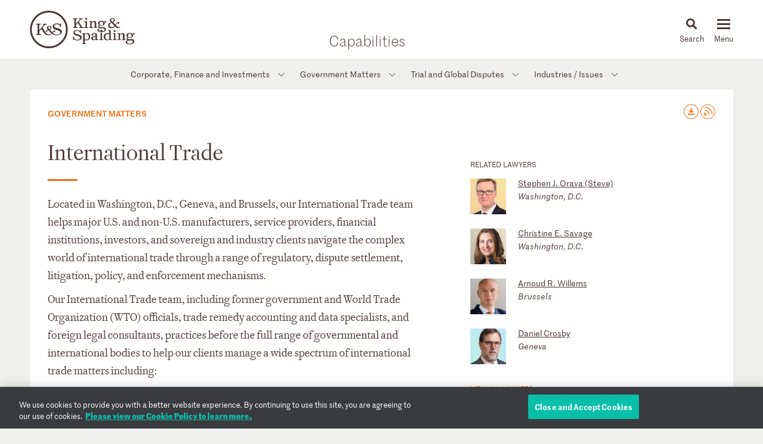

--- FILE ---
content_type: text/html; charset=utf-8
request_url: https://www.kslaw.com/capabilities/international-trade?locale=en
body_size: 14947
content:
<!DOCTYPE html>
<html lang="en">
  <head>
    <meta name="viewport" content="width=device-width, initial-scale=1, user-scalable=no">
    <title>
        International Trade - King & Spalding
    </title>
    <meta name='description' content='&lt;p&gt;Located in Washington, D.C., Geneva, and Brussels, our International Trade team helps major U.S. and non-U.S. manufacturers, service providers, financial institutions,'>
    <meta name='keywords' content='' />
    <meta name="csrf-param" content="authenticity_token" />
<meta name="csrf-token" content="r43L-_TodjLjs-nK-PfFhYykcr_dwuVDmgXyda5usLOAUros_Ir3vqihAelRNuzLWQGRPSyayYOrXCFxOrNkdA" />
    
    <link rel="stylesheet" href="/assets/application-d51a1e9284becfcb5c5b63075e769e5a65d31ba22ae16a833ac84a3a09a26fff.css" media="all" />
    <link rel="apple-touch-icon" sizes="180x180" href="/apple-touch-icon.png">
    <link rel="icon" type="image/png" sizes="32x32" href="/favicon-32x32.png">
    <link rel="icon" type="image/png" sizes="16x16" href="/favicon-16x16.png">
    <link rel="mask-icon" href="/safari-pinned-tab.svg" color="#444">
    <meta property="og:title" content="International Trade">
    <meta property="og:description" content="&lt;p&gt;Located in Washington, D.C., Geneva, and Brussels, our International Trade team helps major U.S. and non-U.S. manufacturers, service providers, financial institutions,">
    <meta property="og:image" content="https://www.kslaw.com/assets/social_media_thumbnail-032ba023f8b275f3799426fe340d82f0f8a1770c422425548801a15d3cfc8ed8.png">
    <meta property="og:url" content="https://www.kslaw.com/capabilities/international-trade?locale=en">
    
    <link rel="canonical" href="https://www.kslaw.com/capabilities/international-trade" />


      <!-- OneTrust Cookies Consent Notice start for kslaw.com -->
      <script src="https://cdn.cookielaw.org/scripttemplates/otSDKStub.js"  type="text/javascript" charset="UTF-8" data-domain-script="3126379f-0dc2-4249-b68e-686742dd5df6" ></script>
      <script type="text/javascript">
          function OptanonWrapper() { }
      </script>
      <!-- OneTrust Cookies Consent Notice end for kslaw.com -->
  </head>
   
  <body class="capabilities international-trade">
    
  <div class="box overlay white readmore" id="read_more_modal">

    <div class="overlay_close">
      <img src="/assets/icon_close-f6447579c653de3e493ba70f52d20f350a78bc880e29c0f719ae3cf53952089d.svg" />
      <p class="close">Close</p>
    </div>

    <div class="modal-body">
      <div class="modal-head">
      </div>

      <div class="modal-content">
        <p>Located in Washington, D.C., Geneva, and Brussels, our International Trade team helps major U.S. and non-U.S. manufacturers, service providers, financial institutions, investors, and sovereign and industry clients navigate the complex world of international trade through a range of regulatory, dispute settlement, litigation, policy, and enforcement mechanisms.</p>
<p>Our International Trade team, including former government and World Trade Organization (WTO) officials, trade remedy accounting and data specialists, and foreign legal consultants, practices before the full range of governmental and international bodies to help our clients manage a wide spectrum of international trade matters including:</p>
<ul>
<li><strong>Trade remedy cases and appeals</strong>, in which we help manufacturers combat unfair trade and defend the value of their corporate assets through U.S. anti-dumping, countervailing duty (anti-subsidy), safeguard, and other actions &ndash; including the first trade remedy case affecting more than $1.5 billion of annual imports from China, the first countervailing duty petitions to be successfully filed in the United States against subsidized imports from China and Vietnam, the first &ldquo;critical circumstances&rdquo; retroactive application of duties in 20 years, and successful appeals in federal courts. We also advise clients that are involved in similar proceedings in the European Union, Latin America, Africa, and Asia;</li>
<li><strong>U.S., UK, and EU export control laws, economic sanctions</strong>, <strong>and anti-money laundering laws</strong>, including advising financial institutions and fintech companies on their unique compliance obligations, and assisting U.S. and non-U.S. companies with transactional counsel, export classification and licensing, developing and implementing internal compliance systems, investigating potential violations, filing disclosures, and responding to enforcement actions brought by government trade regulatory agencies;</li>
<li><strong>Customs compliance and litigation</strong>, including mitigating risk and maximizing value with respect to classification, country of origin, forced labor, and valuation requirements of U.S. customs laws (including import laws and regulations that are enforced at the border by partner government agencies), audits, focused assessments, prior disclosures, civil and criminal enforcement actions, and UK and EU customs laws and related policies;</li>
<li><strong>Trade and investment-related national security investigations</strong>, including U.S. Section 232 investigations representing domestic companies and foreign strategic, private equity, and sovereign investors in foreign investment reviews, such as Committee on Foreign Investment in the United States (CFIUS) reviews in the United States, similar reviews in the EU and other countries, and Foreign Ownership, Control, and Influence (FOCI) mitigation of foreign investment in U.S. classified operations;</li>
<li><strong>Section 337 investigations</strong> before the U.S. International Trade Commission, in which companies are injured by unfairly traded imported products, including products that infringe valid and enforceable U.S. intellectual property rights, particularly in investigations involving the sectors most commonly affected by this type of investigation &ndash; electrical, computer and mechanical patents;</li>
<li><strong>WTO dispute settlement</strong> on subsidies, intellectual property, agriculture, and other WTO matters, including advising governments on accession negotiations, multilateral trade negotiations, implementation of WTO commitments, and market access strategies for goods and services;</li>
<li><strong>Free trade agreements</strong>, including advising companies and governments during the negotiations and with the enforcement and compliance with labor provisions, rules of origin, and other provisions under the United States-Mexico-Canada Agreement (USMCA), the United States-Korea Free Trade Agreement (KORUS), and other agreements;</li>
<li><strong>Market access</strong>, including how to reduce or eliminate barriers to market access under existing international trade agreements and how international trade obligations may affect current or future investments or operations;</li>
<li><strong>U.S.-China trade agreement and Section 301 investigations</strong>, including participation in all aspects of the investigations (including witness testimony and written comments) and assisting clients to manage trade flows affected by the hundreds of billions of dollars in tariffs imposed on imports from China;</li>
<li><strong>International trade policy, lobbying and legislation</strong>, through our firm&rsquo;s advocacy before the U.S. Congress, the Office of the U.S. Trade Representative, the European Commission, the UK Department of Trade and Industry, and other U.S., UK, EU, and intergovernmental bodies on multilateral and bilateral trade issues;</li>
<li><strong>Climate change and international trade</strong>, in which we help industries create and execute climate change strategies and assess the consistency of existing and proposed climate change measures with WTO agreements and other international trade commitments; and</li>
<li><strong>Additional areas of trade practice</strong>, including applications for GSP preferences, foreign trade zone applications, reshoring and strengthening domestic supply chains, using the Miscellaneous Tariff Bill process to obtain tariff relief, and e-commerce issues.</li>
</ul>
<p>Across these efforts, we work to add value by making the international trade laws and treaty systems work for our clients.</p>
        <p class="overlay_close_inline">
          <a class="actionlink" href="#">Back to  Page</a>
        </p>
      </div>
    </div>

  </div>

    <div id="outer_container" class="vue-root">
      <header>
        <div class="inner">
          <div class="inner_wrap">
            <a href="/?locale=en"><img id="logo" src="/assets/ks_logo-4504d8599afb099065d79c125e2d96b237e5cb284a0e9b0a8494455c886a89fa.svg" /></a>

            <div class="section_title desktop_only">
              <p><a href="/capabilities?locale=en">Capabilities</a></p>
            </div>

            <div id="menu_control">
              <div id="icon_search" class="menu_icon">
                <img id="mag_glass" src="/assets/icon_search-814d3d5b39ec1b234335e96fc1e97d0bc260f3b607b228669bfbfcc33cfa7458.svg" />
                <img id="close_x" src="/assets/icon_close-f6447579c653de3e493ba70f52d20f350a78bc880e29c0f719ae3cf53952089d.svg" />
                <p><!-- css content --></p>
              </div>
              <div class="menu_icon hamburger">
                <button class="c-hamburger c-hamburger--htx">
                  <span>toggle menu</span>
                </button>
                <p><!-- css content --></p>
              </div>
            </div>
          </div>
        </div>

        <div class="inner_wrap dropdowns">
          <ul id="menu" class="slider"><li class=""><a href="/people">People</a></li><li class="has_submenu"><a href="/offices">Offices<img class="mobile_only" src="/assets/icon_submenu-0856f4ba1bb43af4717f4db8eb78c722c266567bc5c07b11a8e3e2befe91c69a.svg" /></a><ul class="submenu level_2"><li class="back_nav mobile_only"><span><img src="/assets/icon_submenu_back-96808a87730a6a4d73f4c59dddf31050f5fdd37c19c5ce38b335bc9ce4f3eb46.svg" /> back</span></li><li class="mobile_only"><a href="/offices" class="mobile_landing">Offices</a></li><li class="has_submenu"><a href="#">North America<img class="mobile_only" src="/assets/icon_submenu-0856f4ba1bb43af4717f4db8eb78c722c266567bc5c07b11a8e3e2befe91c69a.svg" /></a><ul class="submenu level_3"><li class="back_nav mobile_only"><span><img src="/assets/icon_submenu_back-96808a87730a6a4d73f4c59dddf31050f5fdd37c19c5ce38b335bc9ce4f3eb46.svg" /> back</span></li><li class="mobile_only"><a href="#" class="mobile_landing">North America</a></li><li class=""><a href="/offices/atlanta?locale=en">Atlanta</a></li><li class=""><a href="/offices/austin?locale=en">Austin</a></li><li class=""><a href="/offices/charlotte?locale=en">Charlotte</a></li><li class=""><a href="/offices/chicago?locale=en">Chicago</a></li><li class=""><a href="/offices/dallas?locale=en">Dallas</a></li><li class=""><a href="/offices/denver?locale=en">Denver</a></li><li class=""><a href="/offices/houston?locale=en">Houston</a></li><li class=""><a href="/offices/los-angeles?locale=en">Los Angeles</a></li><li class=""><a href="/offices/miami?locale=en">Miami</a></li><li class=""><a href="/offices/new-york?locale=en">New York</a></li><li class=""><a href="/offices/northern-virginia?locale=en">Northern Virginia</a></li><li class=""><a href="/offices/sacramento?locale=en">Sacramento</a></li><li class=""><a href="/offices/san-francisco?locale=en">San Francisco</a></li><li class=""><a href="/offices/silicon-valley?locale=en">Silicon Valley</a></li><li class=""><a href="/offices/washington-d-c?locale=en">Washington, D.C.</a></li></ul></li><li class="has_submenu"><a href="#">Europe & Middle East<img class="mobile_only" src="/assets/icon_submenu-0856f4ba1bb43af4717f4db8eb78c722c266567bc5c07b11a8e3e2befe91c69a.svg" /></a><ul class="submenu level_3"><li class="back_nav mobile_only"><span><img src="/assets/icon_submenu_back-96808a87730a6a4d73f4c59dddf31050f5fdd37c19c5ce38b335bc9ce4f3eb46.svg" /> back</span></li><li class="mobile_only"><a href="#" class="mobile_landing">Europe & Middle East</a></li><li class=""><a href="/offices/abu-dhabi?locale=en">Abu Dhabi</a></li><li class=""><a href="/offices/brussels?locale=en">Brussels</a></li><li class=""><a href="/offices/dubai?locale=en">Dubai</a></li><li class=""><a href="/offices/frankfurt?locale=en">Frankfurt</a></li><li class=""><a href="/offices/geneva?locale=en">Geneva</a></li><li class=""><a href="/offices/london?locale=en">London</a></li><li class=""><a href="/offices/paris?locale=en">Paris</a></li><li class=""><a href="/offices/riyadh?locale=en">Riyadh</a></li></ul></li><li class="has_submenu"><a href="#">Asia Pacific<img class="mobile_only" src="/assets/icon_submenu-0856f4ba1bb43af4717f4db8eb78c722c266567bc5c07b11a8e3e2befe91c69a.svg" /></a><ul class="submenu level_3"><li class="back_nav mobile_only"><span><img src="/assets/icon_submenu_back-96808a87730a6a4d73f4c59dddf31050f5fdd37c19c5ce38b335bc9ce4f3eb46.svg" /> back</span></li><li class="mobile_only"><a href="#" class="mobile_landing">Asia Pacific</a></li><li class=""><a href="/offices/singapore?locale=en">Singapore</a></li><li class=""><a href="/offices/sydney?locale=en">Sydney</a></li><li class=""><a href="/offices/tokyo?locale=en">Tokyo</a></li></ul></li></ul></li><li class="has_submenu"><a href="/capabilities">Capabilities<img class="mobile_only" src="/assets/icon_submenu-0856f4ba1bb43af4717f4db8eb78c722c266567bc5c07b11a8e3e2befe91c69a.svg" /></a><ul class="submenu level_2"><li class="back_nav mobile_only"><span><img src="/assets/icon_submenu_back-96808a87730a6a4d73f4c59dddf31050f5fdd37c19c5ce38b335bc9ce4f3eb46.svg" /> back</span></li><li class="mobile_only"><a href="/capabilities" class="mobile_landing">Capabilities</a></li><li class="has_submenu"><a href="#">Corporate, Finance and Investments<img class="mobile_only" src="/assets/icon_submenu-0856f4ba1bb43af4717f4db8eb78c722c266567bc5c07b11a8e3e2befe91c69a.svg" /></a><ul class="submenu level_3"><li class="back_nav mobile_only"><span><img src="/assets/icon_submenu_back-96808a87730a6a4d73f4c59dddf31050f5fdd37c19c5ce38b335bc9ce4f3eb46.svg" /> back</span></li><li class="mobile_only"><a href="#" class="mobile_landing">Corporate, Finance and Investments</a></li><li class=""><a href="/capability-groups/corporate-finance-and-investments?locale=en">Overview</a></li><li class=""><a href="/capabilities/activist-defense?locale=en">Activist Defense</a></li><li class=""><a href="/capabilities/capital-markets?locale=en">Capital Markets</a></li><li class=""><a href="/capabilities/construction-and-procurement?locale=en">Construction and Procurement</a></li><li class=""><a href="/capabilities/corporate-governance?locale=en">Corporate Governance</a></li><li class=""><a href="/capabilities/emerging-companies-and-venture-capital?locale=en">Emerging Companies and Venture Capital</a></li><li class=""><a href="/capabilities/employee-benefits?locale=en">Employee Benefits and Executive Compensation</a></li><li class=""><a href="/capabilities/energy-and-infrastructure-projects?locale=en">Energy and Infrastructure Projects</a></li><li class=""><a href="/capabilities/financial-restructuring?locale=en">Financial Restructuring</a></li><li class=""><a href="/capabilities/fund-finance?locale=en">Fund Finance</a></li><li class=""><a href="/capabilities/global-human-capital-compliance?locale=en">Global Human Capital and Compliance </a></li><li class=""><a href="/capabilities/investment-funds-and-asset-management?locale=en">Investment Funds and Asset Management</a></li><li class=""><a href="/capabilities/leveraged-finance?locale=en">Leveraged Finance</a></li><li class=""><a href="/capabilities/mergers-and-acquisitions?locale=en">Mergers and Acquisitions (M&A)</a></li><li class=""><a href="/capabilities/islamic-finance-and-investment?locale=en">Middle East and Islamic Finance and Investment</a></li><li class=""><a href="/capabilities/private-equity?locale=en">Private Equity</a></li><li class=""><a href="/capabilities/public-companies?locale=en">Public Companies</a></li><li class=""><a href="/capabilities/real-estate?locale=en">Real Estate</a></li><li class=""><a href="/capabilities/structured-finance-and-securitization?locale=en">Structured Finance and Securitization</a></li><li class=""><a href="/capabilities/tax?locale=en">Tax</a></li><li class=""><a href="/capabilities/technology-transactions?locale=en">Technology Transactions</a></li></ul></li><li class="has_submenu"><a href="#">Government Matters<img class="mobile_only" src="/assets/icon_submenu-0856f4ba1bb43af4717f4db8eb78c722c266567bc5c07b11a8e3e2befe91c69a.svg" /></a><ul class="submenu level_3"><li class="back_nav mobile_only"><span><img src="/assets/icon_submenu_back-96808a87730a6a4d73f4c59dddf31050f5fdd37c19c5ce38b335bc9ce4f3eb46.svg" /> back</span></li><li class="mobile_only"><a href="#" class="mobile_landing">Government Matters</a></li><li class=""><a href="/capability-groups/government-matters?locale=en">Overview</a></li><li class=""><a href="/capabilities/antitrust?locale=en">Antitrust</a></li><li class=""><a href="/capabilities/data-privacy-and-security?locale=en">Data, Privacy and Security</a></li><li class=""><a href="/capabilities/environmental-health-and-safety?locale=en">Environmental, Health and Safety</a></li><li class=""><a href="/capabilities/fda-and-life-sciences?locale=en">FDA and Life Sciences</a></li><li class=""><a href="/capabilities/government-advocacy-and-public-policy?locale=en">Government Advocacy and Public Policy</a></li><li class=""><a href="/capabilities/government-contracts?locale=en">Government Contracts</a></li><li class=""><a href="/capabilities/healthcare?locale=en">Healthcare</a></li><li class=""><a href="/capabilities/innovation-protection?locale=en">Innovation Protection</a></li><li class=""><a href="/capabilities/international-trade?locale=en">International Trade</a></li><li class=""><a href="/capabilities/national-security-and-corporate-espionage?locale=en">National Security and Corporate Espionage</a></li><li class=""><a href="/capabilities/securities-enforcement-and-regulation?locale=en">Securities Enforcement and Regulation</a></li><li class=""><a href="/capabilities/special-matters-and-government-investigations?locale=en">Special Matters and Government Investigations</a></li></ul></li><li class="has_submenu"><a href="#">Trial and Global Disputes<img class="mobile_only" src="/assets/icon_submenu-0856f4ba1bb43af4717f4db8eb78c722c266567bc5c07b11a8e3e2befe91c69a.svg" /></a><ul class="submenu level_3"><li class="back_nav mobile_only"><span><img src="/assets/icon_submenu_back-96808a87730a6a4d73f4c59dddf31050f5fdd37c19c5ce38b335bc9ce4f3eb46.svg" /> back</span></li><li class="mobile_only"><a href="#" class="mobile_landing">Trial and Global Disputes</a></li><li class=""><a href="/capability-groups/trial-and-global-disputes?locale=en">Overview</a></li><li class=""><a href="/capabilities/antitrust-tgd?locale=en">Antitrust </a></li><li class=""><a href="/capabilities/appellate-constitutional-and-administrative-law?locale=en">Appellate, Constitutional and Administrative Law</a></li><li class=""><a href="/capabilities/bankruptcy-and-insolvency-litigation?locale=en">Bankruptcy and Insolvency Litigation</a></li><li class=""><a href="/capabilities/class-action-defense?locale=en">Class Action Defense</a></li><li class=""><a href="/capabilities/commercial-litigation?locale=en">Commercial Litigation</a></li><li class=""><a href="/capabilities/corporate-and-securities-litigation?locale=en">Corporate and Securities Litigation</a></li><li class=""><a href="/capabilities/e-discovery?locale=en">E-Discovery</a></li><li class=""><a href="/capabilities/global-construction-and-infrastructure-disputes?locale=en">Global Construction and Infrastructure Disputes</a></li><li class=""><a href="/capabilities/innovation-protection-tgd?locale=en">Innovation Protection</a></li><li class=""><a href="/capabilities/intellectual-property?locale=en">Intellectual Property</a></li><li class=""><a href="/capabilities/international-arbitration-and-litigation?locale=en">International Arbitration and Litigation</a></li><li class=""><a href="/capabilities/labor-and-employment?locale=en">Labor and Employment</a></li><li class=""><a href="/capabilities/product-liability?locale=en">Product Liability</a></li><li class=""><a href="/capabilities/professional-liability?locale=en">Professional Liability</a></li><li class=""><a href="/capabilities/toxic-and-environmental-torts?locale=en">Toxic & Environmental Torts</a></li></ul></li><li class="has_submenu"><a href="#">Industries / Issues<img class="mobile_only" src="/assets/icon_submenu-0856f4ba1bb43af4717f4db8eb78c722c266567bc5c07b11a8e3e2befe91c69a.svg" /></a><ul class="submenu level_3"><li class="back_nav mobile_only"><span><img src="/assets/icon_submenu_back-96808a87730a6a4d73f4c59dddf31050f5fdd37c19c5ce38b335bc9ce4f3eb46.svg" /> back</span></li><li class="mobile_only"><a href="#" class="mobile_landing">Industries / Issues</a></li><li class=" submenu-header"><a href="#">Industries</a></li><li class=""><a href="/capabilities/automotive-transportation-and-mobility?locale=en">Automotive, Transportation and Mobility</a></li><li class=""><a href="/capabilities/energy-transition?locale=en">Energy Transition</a></li><li class=""><a href="/capabilities/energy?locale=en">Energy</a></li><li class=""><a href="/capabilities/financial-services?locale=en">Financial Services</a></li><li class=""><a href="/capabilities/food-and-beverage?locale=en">Food and Beverage</a></li><li class=""><a href="/capabilities/higher-education?locale=en">Higher Education</a></li><li class=""><a href="/capabilities/life-sciences-and-healthcare?locale=en">Life Sciences and Healthcare</a></li><li class=""><a href="/capabilities/technology?locale=en">Technology</a></li><li class=" submenu-header divider-with-label"><a href="#">Issues</a></li><li class=""><a href="/capabilities/artificial-intelligence-ai-and-machine-learning?locale=en">Artificial Intelligence (AI) and Machine Learning</a></li><li class=""><a href="/capabilities/buy-american?locale=en">Buy American</a></li><li class=""><a href="/capabilities/crisis-management?locale=en">Crisis Management</a></li><li class=""><a href="/capabilities/doing-business-in-latin-america?locale=en">Doing Business in Latin America</a></li><li class=""><a href="/capabilities/environmental-agenda?locale=en">Environmental Agenda</a></li><li class=""><a href="/capabilities/environmental-social-and-governance-esg?locale=en">Environmental, Social and Governance (ESG)</a></li><li class=""><a href="/capabilities/focus-on-women-s-health?locale=en">Focus on Women's Health</a></li><li class=""><a href="/capabilities/russia-ukraine?locale=en">Russia/Ukraine</a></li><li class=""><a href="/capabilities/special-purpose-acquisition-companies-spacs?locale=en">Special Purpose Acquisition Companies (SPACs)</a></li></ul></li></ul></li><li class="has_submenu"><a href="/pages/careers">Careers<img class="mobile_only" src="/assets/icon_submenu-0856f4ba1bb43af4717f4db8eb78c722c266567bc5c07b11a8e3e2befe91c69a.svg" /></a><ul class="submenu level_2"><li class="back_nav mobile_only"><span><img src="/assets/icon_submenu_back-96808a87730a6a4d73f4c59dddf31050f5fdd37c19c5ce38b335bc9ce4f3eb46.svg" /> back</span></li><li class="mobile_only"><a href="/pages/careers" class="mobile_landing">Careers</a></li><li class="has_submenu"><a href="#">Lawyers<img class="mobile_only" src="/assets/icon_submenu-0856f4ba1bb43af4717f4db8eb78c722c266567bc5c07b11a8e3e2befe91c69a.svg" /></a><ul class="submenu level_3"><li class="back_nav mobile_only"><span><img src="/assets/icon_submenu_back-96808a87730a6a4d73f4c59dddf31050f5fdd37c19c5ce38b335bc9ce4f3eb46.svg" /> back</span></li><li class="mobile_only"><a href="#" class="mobile_landing">Lawyers</a></li><li class=""><a href="/pages/experienced-lawyers">Experienced Lawyers</a></li></ul></li><li class="has_submenu"><a href="#">Students<img class="mobile_only" src="/assets/icon_submenu-0856f4ba1bb43af4717f4db8eb78c722c266567bc5c07b11a8e3e2befe91c69a.svg" /></a><ul class="submenu level_3"><li class="back_nav mobile_only"><span><img src="/assets/icon_submenu_back-96808a87730a6a4d73f4c59dddf31050f5fdd37c19c5ce38b335bc9ce4f3eb46.svg" /> back</span></li><li class="mobile_only"><a href="#" class="mobile_landing">Students</a></li><li class=""><a href="/pages/law-students">Law Students</a></li><li class=""><a href="/pages/uk-law-students">UK Graduate Recruitment</a></li></ul></li><li class="has_submenu"><a href="#">Judicial Clerks<img class="mobile_only" src="/assets/icon_submenu-0856f4ba1bb43af4717f4db8eb78c722c266567bc5c07b11a8e3e2befe91c69a.svg" /></a><ul class="submenu level_3"><li class="back_nav mobile_only"><span><img src="/assets/icon_submenu_back-96808a87730a6a4d73f4c59dddf31050f5fdd37c19c5ce38b335bc9ce4f3eb46.svg" /> back</span></li><li class="mobile_only"><a href="#" class="mobile_landing">Judicial Clerks</a></li><li class=""><a href="/pages/judicial-clerks">Judicial Clerks</a></li></ul></li><li class="has_submenu"><a href="#">Business Professionals<img class="mobile_only" src="/assets/icon_submenu-0856f4ba1bb43af4717f4db8eb78c722c266567bc5c07b11a8e3e2befe91c69a.svg" /></a><ul class="submenu level_3"><li class="back_nav mobile_only"><span><img src="/assets/icon_submenu_back-96808a87730a6a4d73f4c59dddf31050f5fdd37c19c5ce38b335bc9ce4f3eb46.svg" /> back</span></li><li class="mobile_only"><a href="#" class="mobile_landing">Business Professionals</a></li><li class=""><a href="/pages/business-professionals">Business Professionals</a></li></ul></li></ul></li><li class="has_submenu"><a href="/news-and-insights">News & Insights<img class="mobile_only" src="/assets/icon_submenu-0856f4ba1bb43af4717f4db8eb78c722c266567bc5c07b11a8e3e2befe91c69a.svg" /></a><ul class="submenu level_2"><li class="back_nav mobile_only"><span><img src="/assets/icon_submenu_back-96808a87730a6a4d73f4c59dddf31050f5fdd37c19c5ce38b335bc9ce4f3eb46.svg" /> back</span></li><li class="mobile_only"><a href="/news-and-insights" class="mobile_landing">News & Insights</a></li><li class="has_submenu"><a href="#">News<img class="mobile_only" src="/assets/icon_submenu-0856f4ba1bb43af4717f4db8eb78c722c266567bc5c07b11a8e3e2befe91c69a.svg" /></a><ul class="submenu level_3"><li class="back_nav mobile_only"><span><img src="/assets/icon_submenu_back-96808a87730a6a4d73f4c59dddf31050f5fdd37c19c5ce38b335bc9ce4f3eb46.svg" /> back</span></li><li class="mobile_only"><a href="#" class="mobile_landing">News</a></li><li class=""><a href="/news-and-insights?locale=en&amp;post_type=0">All News</a></li><li class=""><a href="/news-and-insights?locale=en&amp;post_category_id=1">Cases & Deals</a></li><li class=""><a href="/news-and-insights?locale=en&amp;post_category_id=3">In the News</a></li><li class=""><a href="/news-and-insights?locale=en&amp;post_category_id=4">Press Releases</a></li><li class=""><a href="/news-and-insights?locale=en&amp;post_category_id=5">Recognitions</a></li></ul></li><li class="has_submenu"><a href="#">Events<img class="mobile_only" src="/assets/icon_submenu-0856f4ba1bb43af4717f4db8eb78c722c266567bc5c07b11a8e3e2befe91c69a.svg" /></a><ul class="submenu level_3"><li class="back_nav mobile_only"><span><img src="/assets/icon_submenu_back-96808a87730a6a4d73f4c59dddf31050f5fdd37c19c5ce38b335bc9ce4f3eb46.svg" /> back</span></li><li class="mobile_only"><a href="#" class="mobile_landing">Events</a></li><li class=""><a href="/news-and-insights?locale=en&amp;post_type=1">All Events</a></li><li class=""><a href="/news-and-insights?locale=en&amp;post_category_id=6">Conferences</a></li><li class=""><a href="/news-and-insights?locale=en&amp;post_category_id=7">Speaking Engagements</a></li><li class=""><a href="/news-and-insights?locale=en&amp;post_category_id=8">Webinars</a></li></ul></li><li class="has_submenu"><a href="#">Insights<img class="mobile_only" src="/assets/icon_submenu-0856f4ba1bb43af4717f4db8eb78c722c266567bc5c07b11a8e3e2befe91c69a.svg" /></a><ul class="submenu level_3"><li class="back_nav mobile_only"><span><img src="/assets/icon_submenu_back-96808a87730a6a4d73f4c59dddf31050f5fdd37c19c5ce38b335bc9ce4f3eb46.svg" /> back</span></li><li class="mobile_only"><a href="#" class="mobile_landing">Insights</a></li><li class=""><a href="/news-and-insights?locale=en&amp;post_type=2">All Insights</a></li><li class=""><a href="/news-and-insights?locale=en&amp;post_category_id=2">Newsletters</a></li><li class=""><a href="/news-and-insights?locale=en&amp;post_category_id=9">Client Alerts</a></li><li class=""><a href="/news-and-insights?locale=en&amp;post_category_id=10">Thought Leadership</a></li><li class=""><a href="/news-and-insights?locale=en&amp;post_category_id=11">Articles</a></li><li class=""><a href="/news-and-insights?locale=en&amp;post_category_id=12">Feature</a></li><li class=" divider-with-label"><a href="#">BLOGS</a></li><li class=""><a href="/blogs/auditor-liability-bulletin?locale=en">Auditor Liability Bulletin</a></li><li class=""><a href="/blogs/esg-excellence?locale=en">ESG Excellence</a></li></ul></li></ul></li><li class="has_submenu"><a href="/pages/about">About<img class="mobile_only" src="/assets/icon_submenu-0856f4ba1bb43af4717f4db8eb78c722c266567bc5c07b11a8e3e2befe91c69a.svg" /></a><ul class="submenu level_2"><li class="back_nav mobile_only"><span><img src="/assets/icon_submenu_back-96808a87730a6a4d73f4c59dddf31050f5fdd37c19c5ce38b335bc9ce4f3eb46.svg" /> back</span></li><li class="mobile_only"><a href="/pages/about" class="mobile_landing">About</a></li><li class="has_submenu"><a href="#">Our Firm<img class="mobile_only" src="/assets/icon_submenu-0856f4ba1bb43af4717f4db8eb78c722c266567bc5c07b11a8e3e2befe91c69a.svg" /></a><ul class="submenu level_3"><li class="back_nav mobile_only"><span><img src="/assets/icon_submenu_back-96808a87730a6a4d73f4c59dddf31050f5fdd37c19c5ce38b335bc9ce4f3eb46.svg" /> back</span></li><li class="mobile_only"><a href="#" class="mobile_landing">Our Firm</a></li><li class=""><a href="/pages/history">History</a></li><li class=""><a href="/pages/our-values">Our Values</a></li></ul></li><li class="has_submenu"><a href="#">Our Culture<img class="mobile_only" src="/assets/icon_submenu-0856f4ba1bb43af4717f4db8eb78c722c266567bc5c07b11a8e3e2befe91c69a.svg" /></a><ul class="submenu level_3"><li class="back_nav mobile_only"><span><img src="/assets/icon_submenu_back-96808a87730a6a4d73f4c59dddf31050f5fdd37c19c5ce38b335bc9ce4f3eb46.svg" /> back</span></li><li class="mobile_only"><a href="#" class="mobile_landing">Our Culture</a></li><li class=""><a href="/pages/our-culture">Overview</a></li></ul></li><li class="has_submenu"><a href="#">Citizenship<img class="mobile_only" src="/assets/icon_submenu-0856f4ba1bb43af4717f4db8eb78c722c266567bc5c07b11a8e3e2befe91c69a.svg" /></a><ul class="submenu level_3"><li class="back_nav mobile_only"><span><img src="/assets/icon_submenu_back-96808a87730a6a4d73f4c59dddf31050f5fdd37c19c5ce38b335bc9ce4f3eb46.svg" /> back</span></li><li class="mobile_only"><a href="#" class="mobile_landing">Citizenship</a></li><li class=""><a href="/pages/citizenship">Overview</a></li><li class=""><a href="/pages/pro-bono">Pro Bono</a></li><li class=""><a href="/pages/community-focus">Community Focus</a></li></ul></li></ul></li><li class=""><a href="/languages">Languages</a></li></ul>
          <div class="slider search_box"  id="search_dropdown">
            <global-search-form></global-search-form>
          </div>
        </div>

      </header>

      <div id="inner_container" class="">
        
<div class="subnav">
  <ul><li class="has_submenu"><a href="#">Corporate, Finance and Investments<img class="mobile_only" src="/assets/icon_submenu-0856f4ba1bb43af4717f4db8eb78c722c266567bc5c07b11a8e3e2befe91c69a.svg" /></a><ul class="submenu level_2"><li class="back_nav mobile_only"><span><img src="/assets/icon_submenu_back-96808a87730a6a4d73f4c59dddf31050f5fdd37c19c5ce38b335bc9ce4f3eb46.svg" /> back</span></li><li class="mobile_only"><a href="#" class="mobile_landing">Corporate, Finance and Investments</a></li><li class=""><a href="/capability-groups/corporate-finance-and-investments?locale=en">Overview</a></li><li class=""><a href="/capabilities/activist-defense?locale=en">Activist Defense</a></li><li class=""><a href="/capabilities/capital-markets?locale=en">Capital Markets</a></li><li class=""><a href="/capabilities/construction-and-procurement?locale=en">Construction and Procurement</a></li><li class=""><a href="/capabilities/corporate-governance?locale=en">Corporate Governance</a></li><li class=""><a href="/capabilities/emerging-companies-and-venture-capital?locale=en">Emerging Companies and Venture Capital</a></li><li class=""><a href="/capabilities/employee-benefits?locale=en">Employee Benefits and Executive Compensation</a></li><li class=""><a href="/capabilities/energy-and-infrastructure-projects?locale=en">Energy and Infrastructure Projects</a></li><li class=""><a href="/capabilities/financial-restructuring?locale=en">Financial Restructuring</a></li><li class=""><a href="/capabilities/fund-finance?locale=en">Fund Finance</a></li><li class=""><a href="/capabilities/global-human-capital-compliance?locale=en">Global Human Capital and Compliance </a></li><li class=""><a href="/capabilities/investment-funds-and-asset-management?locale=en">Investment Funds and Asset Management</a></li><li class=""><a href="/capabilities/leveraged-finance?locale=en">Leveraged Finance</a></li><li class=""><a href="/capabilities/mergers-and-acquisitions?locale=en">Mergers and Acquisitions (M&A)</a></li><li class=""><a href="/capabilities/islamic-finance-and-investment?locale=en">Middle East and Islamic Finance and Investment</a></li><li class=""><a href="/capabilities/private-equity?locale=en">Private Equity</a></li><li class=""><a href="/capabilities/public-companies?locale=en">Public Companies</a></li><li class=""><a href="/capabilities/real-estate?locale=en">Real Estate</a></li><li class=""><a href="/capabilities/structured-finance-and-securitization?locale=en">Structured Finance and Securitization</a></li><li class=""><a href="/capabilities/tax?locale=en">Tax</a></li><li class=""><a href="/capabilities/technology-transactions?locale=en">Technology Transactions</a></li></ul></li><li class="has_submenu"><a href="#">Government Matters<img class="mobile_only" src="/assets/icon_submenu-0856f4ba1bb43af4717f4db8eb78c722c266567bc5c07b11a8e3e2befe91c69a.svg" /></a><ul class="submenu level_2"><li class="back_nav mobile_only"><span><img src="/assets/icon_submenu_back-96808a87730a6a4d73f4c59dddf31050f5fdd37c19c5ce38b335bc9ce4f3eb46.svg" /> back</span></li><li class="mobile_only"><a href="#" class="mobile_landing">Government Matters</a></li><li class=""><a href="/capability-groups/government-matters?locale=en">Overview</a></li><li class=""><a href="/capabilities/antitrust?locale=en">Antitrust</a></li><li class=""><a href="/capabilities/data-privacy-and-security?locale=en">Data, Privacy and Security</a></li><li class=""><a href="/capabilities/environmental-health-and-safety?locale=en">Environmental, Health and Safety</a></li><li class=""><a href="/capabilities/fda-and-life-sciences?locale=en">FDA and Life Sciences</a></li><li class=""><a href="/capabilities/government-advocacy-and-public-policy?locale=en">Government Advocacy and Public Policy</a></li><li class=""><a href="/capabilities/government-contracts?locale=en">Government Contracts</a></li><li class=""><a href="/capabilities/healthcare?locale=en">Healthcare</a></li><li class=""><a href="/capabilities/innovation-protection?locale=en">Innovation Protection</a></li><li class=""><a href="/capabilities/international-trade?locale=en">International Trade</a></li><li class=""><a href="/capabilities/national-security-and-corporate-espionage?locale=en">National Security and Corporate Espionage</a></li><li class=""><a href="/capabilities/securities-enforcement-and-regulation?locale=en">Securities Enforcement and Regulation</a></li><li class=""><a href="/capabilities/special-matters-and-government-investigations?locale=en">Special Matters and Government Investigations</a></li></ul></li><li class="has_submenu"><a href="#">Trial and Global Disputes<img class="mobile_only" src="/assets/icon_submenu-0856f4ba1bb43af4717f4db8eb78c722c266567bc5c07b11a8e3e2befe91c69a.svg" /></a><ul class="submenu level_2"><li class="back_nav mobile_only"><span><img src="/assets/icon_submenu_back-96808a87730a6a4d73f4c59dddf31050f5fdd37c19c5ce38b335bc9ce4f3eb46.svg" /> back</span></li><li class="mobile_only"><a href="#" class="mobile_landing">Trial and Global Disputes</a></li><li class=""><a href="/capability-groups/trial-and-global-disputes?locale=en">Overview</a></li><li class=""><a href="/capabilities/antitrust-tgd?locale=en">Antitrust </a></li><li class=""><a href="/capabilities/appellate-constitutional-and-administrative-law?locale=en">Appellate, Constitutional and Administrative Law</a></li><li class=""><a href="/capabilities/bankruptcy-and-insolvency-litigation?locale=en">Bankruptcy and Insolvency Litigation</a></li><li class=""><a href="/capabilities/class-action-defense?locale=en">Class Action Defense</a></li><li class=""><a href="/capabilities/commercial-litigation?locale=en">Commercial Litigation</a></li><li class=""><a href="/capabilities/corporate-and-securities-litigation?locale=en">Corporate and Securities Litigation</a></li><li class=""><a href="/capabilities/e-discovery?locale=en">E-Discovery</a></li><li class=""><a href="/capabilities/global-construction-and-infrastructure-disputes?locale=en">Global Construction and Infrastructure Disputes</a></li><li class=""><a href="/capabilities/innovation-protection-tgd?locale=en">Innovation Protection</a></li><li class=""><a href="/capabilities/intellectual-property?locale=en">Intellectual Property</a></li><li class=""><a href="/capabilities/international-arbitration-and-litigation?locale=en">International Arbitration and Litigation</a></li><li class=""><a href="/capabilities/labor-and-employment?locale=en">Labor and Employment</a></li><li class=""><a href="/capabilities/product-liability?locale=en">Product Liability</a></li><li class=""><a href="/capabilities/professional-liability?locale=en">Professional Liability</a></li><li class=""><a href="/capabilities/toxic-and-environmental-torts?locale=en">Toxic & Environmental Torts</a></li></ul></li><li class="has_submenu"><a href="#">Industries / Issues<img class="mobile_only" src="/assets/icon_submenu-0856f4ba1bb43af4717f4db8eb78c722c266567bc5c07b11a8e3e2befe91c69a.svg" /></a><ul class="submenu level_2"><li class="back_nav mobile_only"><span><img src="/assets/icon_submenu_back-96808a87730a6a4d73f4c59dddf31050f5fdd37c19c5ce38b335bc9ce4f3eb46.svg" /> back</span></li><li class="mobile_only"><a href="#" class="mobile_landing">Industries / Issues</a></li><li class=" submenu-header"><a href="#">Industries</a></li><li class=""><a href="/capabilities/automotive-transportation-and-mobility?locale=en">Automotive, Transportation and Mobility</a></li><li class=""><a href="/capabilities/energy-transition?locale=en">Energy Transition</a></li><li class=""><a href="/capabilities/energy?locale=en">Energy</a></li><li class=""><a href="/capabilities/financial-services?locale=en">Financial Services</a></li><li class=""><a href="/capabilities/food-and-beverage?locale=en">Food and Beverage</a></li><li class=""><a href="/capabilities/higher-education?locale=en">Higher Education</a></li><li class=""><a href="/capabilities/life-sciences-and-healthcare?locale=en">Life Sciences and Healthcare</a></li><li class=""><a href="/capabilities/technology?locale=en">Technology</a></li><li class=" submenu-header divider-with-label"><a href="#">Issues</a></li><li class=""><a href="/capabilities/artificial-intelligence-ai-and-machine-learning?locale=en">Artificial Intelligence (AI) and Machine Learning</a></li><li class=""><a href="/capabilities/buy-american?locale=en">Buy American</a></li><li class=""><a href="/capabilities/crisis-management?locale=en">Crisis Management</a></li><li class=""><a href="/capabilities/doing-business-in-latin-america?locale=en">Doing Business in Latin America</a></li><li class=""><a href="/capabilities/environmental-agenda?locale=en">Environmental Agenda</a></li><li class=""><a href="/capabilities/environmental-social-and-governance-esg?locale=en">Environmental, Social and Governance (ESG)</a></li><li class=""><a href="/capabilities/focus-on-women-s-health?locale=en">Focus on Women's Health</a></li><li class=""><a href="/capabilities/russia-ukraine?locale=en">Russia/Ukraine</a></li><li class=""><a href="/capabilities/special-purpose-acquisition-companies-spacs?locale=en">Special Purpose Acquisition Companies (SPACs)</a></li></ul></li></ul>
</div>


<div class="section_title mobile_only">
  <p>Capabilities</p>
</div>

  <div class="flex wrapper page_hero">
  <div class="flex box white">
    <div class="name">
        <div class="eyebrow-heading">
            <a href="/capability-groups/government-matters?locale=en">Government Matters</a>
        </div>
      <img class="capability-icon" src="" />
      <h1>International Trade</h1>
    </div>
    <div class="body_content">
      
<div class="bio_hed">
  <h2 class="subhed"><p>Located in Washington, D.C., Geneva, and Brussels, our International Trade team helps major U.S. and non-U.S. manufacturers, service providers, financial institutions, investors, and sovereign and industry clients navigate the complex world of international trade through a range of regulatory, dispute settlement, litigation, policy, and enforcement mechanisms.</p>
<p>Our International Trade team, including former government and World Trade Organization (WTO) officials, trade remedy accounting and data specialists, and foreign legal consultants, practices before the full range of governmental and international bodies to help our clients manage a wide spectrum of international trade matters including:</h2>
</div>
<div class="extended_view t1">
  </p>
<ul>
<li><strong>Trade remedy cases and appeals</strong>, in which we help manufacturers combat unfair trade and defend the value of their corporate assets through U.S. anti-dumping, countervailing duty (anti-subsidy), safeguard, and other actions &ndash; including the first trade remedy case affecting more than $1.5 billion of annual imports from China, the first countervailing duty petitions to be successfully filed in the United States against subsidized imports from China and Vietnam, the first &ldquo;critical circumstances&rdquo; retroactive application of duties in 20 years, and successful appeals in federal courts. We also advise clients that are involved in similar proceedings in the European Union, Latin America, Africa, and Asia;</li>
<li><strong>U.S., UK, and EU export control laws, economic sanctions</strong>, <strong>and anti-money laundering laws</strong>, including advising financial institutions and fintech companies on their unique compliance obligations, and assisting U.S. and non-U.S. companies with transactional counsel, export classification and licensing, developing and implementing internal compliance systems, investigating potential violations, filing disclosures, and responding to enforcement actions brought by government trade regulatory agencies;</li>
<li><strong>Customs compliance and litigation</strong>, including mitigating risk and maximizing value with respect to classification, country of origin, forced labor, and valuation requirements of U.S. customs laws (including import laws and regulations that are enforced at the border by partner government agencies), audits, focused assessments, prior disclosures, civil and criminal enforcement actions, and UK and EU customs laws and related policies;</li>
<li><strong>Trade and investment-related national security investigations</strong>, including U.S. Section 232 investigations representing domestic companies and foreign strategic, private equity, and sovereign investors in foreign investment reviews, such as Committee on Foreign Investment in the United States (CFIUS) reviews in the United States, similar reviews in the EU and other countries, and Foreign Ownership, Control, and Influence (FOCI) mitigation of foreign investment in U.S. classified operations;</li>
<li><strong>Section 337 investigations</strong> before the U.S. International Trade Commission, in which companies are injured by unfairly traded imported products, including products that infringe valid and enforceable U.S. intellectual property rights, particularly in investigations involving the sectors most commonly affected by this type of investigation &ndash; electrical, computer and mechanical patents;</li>
<li><strong>WTO dispute settlement</strong> on subsidies, intellectual property, agriculture, and other WTO matters, including advising governments on accession negotiations, multilateral trade negotiations, implementation of WTO commitments, and market access strategies for goods and services;</li>
<li><strong>Free trade agreements</strong>, including advising companies and governments during the negotiations and with the enforcement and compliance with labor provisions, rules of origin, and other provisions under the United States-Mexico-Canada Agreement (USMCA), the United States-Korea Free Trade Agreement (KORUS), and other agreements;</li>
<li><strong>Market access</strong>, including how to reduce or eliminate barriers to market access under existing international trade agreements and how international trade obligations may affect current or future investments or operations;</li>
<li><strong>U.S.-China trade agreement and Section 301 investigations</strong>, including participation in all aspects of the investigations (including witness testimony and written comments) and assisting clients to manage trade flows affected by the hundreds of billions of dollars in tariffs imposed on imports from China;</li>
<li><strong>International trade policy, lobbying and legislation</strong>, through our firm&rsquo;s advocacy before the U.S. Congress, the Office of the U.S. Trade Representative, the European Commission, the UK Department of Trade and Industry, and other U.S., UK, EU, and intergovernmental bodies on multilateral and bilateral trade issues;</li>
<li><strong>Climate change and international trade</strong>, in which we help industries create and execute climate change strategies and assess the consistency of existing and proposed climate change measures with WTO agreements and other international trade commitments; and</li>
<li><strong>Additional areas of trade practice</strong>, including applications for GSP preferences, foreign trade zone applications, reshoring and strengthening domestic supply chains, using the Miscellaneous Tariff Bill process to obtain tariff relief, and e-commerce issues.</li>
</ul>
<p>Across these efforts, we work to add value by making the international trade laws and treaty systems work for our clients.</p>
</div>
  <a class="actionlink extended_toggle" data-open="Read more" data-close="Close" id="t1" name="read_more_modal" href="#">Read more</a>


    </div>
        <div class="box tags light_grey">
    <h5>Related</h5>
      <a class="smart_tag" href="/offices/washington-d-c">Washington, D.C.</a>
      <a class="smart_tag" href="/offices/geneva">Geneva</a>
      <a class="smart_tag" href="/offices/brussels">Brussels</a>
      <a class="smart_tag" href="/offices/london">London</a>
      <a class="smart_tag" href="/capabilities/government-advocacy-and-public-policy">Government Advocacy and Public Policy</a>
      <a class="smart_tag" href="/capabilities/national-security-and-corporate-espionage">National Security and Corporate Espionage</a>
      <a class="smart_tag" href="/smart-tags/sanctions-and-export-controls">Sanctions and Export Controls</a>
      <a class="smart_tag" href="/smart-tags/aerospacedefense-industry">Aerospace/Defense Industry</a>
      <a class="smart_tag" href="/smart-tags/section-337-investigations">Section 337 Investigations</a>
      <a class="smart_tag" href="/capabilities/financial-services">Financial Services</a>
      <a class="smart_tag" href="/capabilities/energy">Energy</a>
      <a class="smart_tag" href="/smart-tags/foreign-investment-review">Foreign Investment Review</a>
  </div>

  </div>
    <div class="box white width_narrow">
      <div class="box white" id="contacts">
        <h5>Related Lawyers</h5>
        
<div class="related-lawyers">
  <div class="slideshow">
      <div class="slide">
          <div class="item has_thumb">
            <a href="/people/stephen-orava?locale=en" class="icon thumbnail " style="background-image:url(https://www.kslaw.com/attachments/000/011/087/original/Orava_Stephen_%28Steve%29.jpg?1694207949)" ></a>
            <p><a href="/people/stephen-orava?locale=en">Stephen J. Orava (Steve)</a><br/>
            

              <em>Washington, D.C.</em>
            </p>
          </div>
          <div class="item has_thumb">
            <a href="/people/christine-savage?locale=en" class="icon thumbnail " style="background-image:url(https://www.kslaw.com/attachments/000/001/165/original/Savage_Christine.jpg?1494640266)" ></a>
            <p><a href="/people/christine-savage?locale=en">Christine E. Savage</a><br/>
            

              <em>Washington, D.C.</em>
            </p>
          </div>
          <div class="item has_thumb">
            <a href="/people/arnoud-willems?locale=en" class="icon thumbnail " style="background-image:url(https://www.kslaw.com/attachments/000/012/608/original/Willems-Arnoud.jpg?1741382971)" ></a>
            <p><a href="/people/arnoud-willems?locale=en">Arnoud R. Willems</a><br/>
            

              <em>Brussels</em>
            </p>
          </div>
          <div class="item has_thumb">
            <a href="/people/daniel-crosby?locale=en" class="icon thumbnail " style="background-image:url(https://www.kslaw.com/attachments/000/006/625/original/Crosby_Daniel.jpg?1547756047)" ></a>
            <p><a href="/people/daniel-crosby?locale=en">Daniel Crosby</a><br/>
            

              <em>Geneva</em>
            </p>
          </div>
        <a class="actionlink" href="/people?capability_id=25&amp;locale=en">View all lawyers</a>
      </div> <!-- End of slide -->
  </div>
</div>

      </div>
    </div>
  <div class="share_buttons">
  <div class="orange_button download_icon">
    <div class="tooltip">
      <span>
        <a target="_blank" data-ga-event="[&quot;Download&quot;,&quot;PDF&quot;,&quot;Capability - International Trade&quot;]" href="/capabilities/international-trade.pdf?locale=en">download as pdf</a>
      </span>
      <span >
        <a target="_blank" download="" data-ga-event="[&quot;Download&quot;,&quot;Word&quot;,&quot;Capability - International Trade&quot;]" href="/capabilities/international-trade.docx?locale=en">download as doc</a>
      </span>
    </div>
  </div>
    <a target="_blank" data-ga-event="[&quot;Subcribe&quot;,&quot;RSS&quot;,&quot;Capability - International Trade&quot;]" href="/capabilities/international-trade.rss?locale=en"><img src="/assets/icon_rss_orange-f701e755c2100dfe3a699b026d6252291b84ba92b9223d5062f605ca11757ca8.svg" /></a>
</div>

</div>



<div class="box_wrapper">
    <div class="flex twocol desktop_tablet_only">
      <div class="flex col width_double">
          
        <div class="col first">
          <div class="box spacer ks_logo cyan"></div>
            <div class="box insights light_blue">
              <h2>Insights</h2>
                <div class="flex box slim">
      <div class="item">
              <h6>Client Alert</span></a></h6>


<p>
      <span class="date">January 14, 2026</span><br/>

    <a href="/news-and-insights/foreign-investment-in-venezuela-assessing-gaps-in-investor-protections-amid-emerging-opportunities">
      F<span class='search-match'></span>or<span class='search-match'></span>ei<span class='search-match'></span>gn<span class='search-match'></span> I<span class='search-match'></span>nv<span class='search-match'></span>es<span class='search-match'></span>tm<span class='search-match'></span>en<span class='search-match'></span>t <span class='search-match'></span>in<span class='search-match'></span> V<span class='search-match'></span>en<span class='search-match'></span>ez<span class='search-match'></span>ue<span class='search-match'></span>la<span class='search-match'></span>: <span class='search-match'></span>As<span class='search-match'></span>se<span class='search-match'></span>ss<span class='search-match'></span>in<span class='search-match'></span>g <span class='search-match'></span>Ga<span class='search-match'></span>ps<span class='search-match'></span> i<span class='search-match'></span>n <span class='search-match'></span>In<span class='search-match'></span>ve<span class='search-match'></span>st<span class='search-match'></span>or<span class='search-match'></span> P<span class='search-match'></span>ro<span class='search-match'></span>te<span class='search-match'></span>ct<span class='search-match'></span>io<span class='search-match'></span>ns<span class='search-match'></span> A<span class='search-match'></span>mi<span class='search-match'></span>d <span class='search-match'></span>Em<span class='search-match'></span>er<span class='search-match'></span>gi<span class='search-match'></span>ng<span class='search-match'></span> O<span class='search-match'></span>pp<span class='search-match'></span>or<span class='search-match'></span>tu<span class='search-match'></span>ni<span class='search-match'></span>ti<span class='search-match'></span>es<span class='search-match'></span><span class='search-match'></span>
    </a>

</p>

      </div>
      <div class="item">
              <h6>Article · <span>Source: Thomson Reuters Westlaw Today</span></a></h6>


<p>
      <span class="date">December 16, 2025</span><br/>

    <a href="/news-and-insights/ustr-requests-comments-for-special-301-intellectual-property-review-2">
      U<span class='search-match'></span>ST<span class='search-match'></span>R <span class='search-match'></span>Re<span class='search-match'></span>qu<span class='search-match'></span>es<span class='search-match'></span>ts<span class='search-match'></span> C<span class='search-match'></span>om<span class='search-match'></span>me<span class='search-match'></span>nt<span class='search-match'></span>s <span class='search-match'></span>Fo<span class='search-match'></span>r <span class='search-match'></span>Sp<span class='search-match'></span>ec<span class='search-match'></span>ia<span class='search-match'></span>l <span class='search-match'></span>30<span class='search-match'></span>1 <span class='search-match'></span>In<span class='search-match'></span>te<span class='search-match'></span>ll<span class='search-match'></span>ec<span class='search-match'></span>tu<span class='search-match'></span>al<span class='search-match'></span> P<span class='search-match'></span>ro<span class='search-match'></span>pe<span class='search-match'></span>rt<span class='search-match'></span>y <span class='search-match'></span>Re<span class='search-match'></span>vi<span class='search-match'></span>ew<span class='search-match'></span><span class='search-match'></span>
    </a>

</p>

      </div>
      <div class="item">
              <h6>Client Alert</span></a></h6>


<p>
      <span class="date">December 15, 2025</span><br/>

    <a href="/news-and-insights/ustr-requests-comments-for-special-301-intellectual-property-review">
      U<span class='search-match'></span>ST<span class='search-match'></span>R <span class='search-match'></span>Re<span class='search-match'></span>qu<span class='search-match'></span>es<span class='search-match'></span>ts<span class='search-match'></span> C<span class='search-match'></span>om<span class='search-match'></span>me<span class='search-match'></span>nt<span class='search-match'></span>s <span class='search-match'></span>Fo<span class='search-match'></span>r <span class='search-match'></span>Sp<span class='search-match'></span>ec<span class='search-match'></span>ia<span class='search-match'></span>l <span class='search-match'></span>30<span class='search-match'></span>1 <span class='search-match'></span>In<span class='search-match'></span>te<span class='search-match'></span>ll<span class='search-match'></span>ec<span class='search-match'></span>tu<span class='search-match'></span>al<span class='search-match'></span> P<span class='search-match'></span>ro<span class='search-match'></span>pe<span class='search-match'></span>rt<span class='search-match'></span>y <span class='search-match'></span>Re<span class='search-match'></span>vi<span class='search-match'></span>ew<span class='search-match'></span><span class='search-match'></span>
    </a>

</p>

      </div>
  </div>

              <a class="actionlink" href="/news-and-insights?capability_id=25&amp;locale=en&amp;post_type=2">View all</a>
            </div>
        </div>
        <div class="col second">
            <div class="box white achievements">
    <div class="slideshow">
        <div class="slide">
          <h2>Recognized as Best Law Firm of the Year and Recognized as a Global Elite Firm</h2>
            <hr class="separator">
            <p>American Lawyer 2023; 2025</p>
        </div>
        <div class="slide">
          <h2>Global Market Leader in International Trade</h2>
            <hr class="separator">
            <p>Chambers Global 2025</p>
        </div>
        <div class="slide">
          <h2>“King and Spalding has the best team in the practice of international trade. We have seen the results over many years of engaging K&amp;S to represent us in the ITC. There are no other firms that prepare better for their cases.”</h2>
            <hr class="separator">
            <p>Client Quote, Legal 500 US 2023 </p>
        </div>
        <div class="slide">
          <h2>Ranked Tier 1 Best Law Firms for International Trade and Finance Law – Washington, D.C. </h2>
            <hr class="separator">
            <p>U.S. News &amp; World Report 2023</p>
        </div>
        <div class="slide">
          <h2>Ranked Tier 1 in Trade Remedies &amp; Trade Policy </h2>
            <hr class="separator">
            <p>Legal 500 US 2025</p>
        </div>
        <div class="slide">
          <h2>Ranked Band 1 Highly Regarded in Export Controls and Economic Sanctions</h2>
            <hr class="separator">
            <p>Chambers USA 2025</p>
        </div>
        <div class="slide">
          <h2>Ranked as a leading firm in WTO – Switzerland </h2>
            <hr class="separator">
            <p>Legal 500 EMEA 2025</p>
        </div>
        <div class="slide">
          <h2>Ranked as a leading law firm in Customs, Trade Remedies &amp; Trade Policy, IP Section 337</h2>
            <hr class="separator">
            <p>Chambers USA 2025</p>
        </div>
        <div class="slide">
          <h2>Ranked as a leading law firm in International Trade/WTO    </h2>
            <hr class="separator">
            <p>Chambers Europe 2025</p>
        </div>
        <div class="slide">
          <h2>Ranked as a leading law firm in Customs and Export Controls &amp; Economic Sanctions, Trade Remedies &amp; Trade Policy, CFIUS, Patents Litigation ITC</h2>
            <hr class="separator">
            <p>Legal 500 US 2025</p>
        </div>
        <div class="slide">
          <h2>Ranked as a leading law firm in Customs, Trade, WTO And Anti-Dumping – Belgium</h2>
            <hr class="separator">
            <p>Legal 500 EMEA 2024</p>
        </div>
        <div class="slide">
          <h2>Recommended Practice for International Trade</h2>
            <hr class="separator">
            <p>Latin Lawyer 2026</p>
        </div>
        <div class="slide">
          <h2>Three-time winner of “International Trade Group of the Year”</h2>
            <hr class="separator">
            <p>Law360  </p>
        </div>
        <div class="slide">
          <h2>Three-time winner of “Award for Excellence in International Trade” </h2>
            <hr class="separator">
            <p>Chambers USA  </p>
        </div>
        <div class="slide">
          <h2>“I would not go anywhere else for International Trade advice.”    </h2>
            <hr class="separator">
            <p>Client Quote, Legal 500 US  </p>
        </div>
        <div class="slide">
          <h2>Ranked Tier 1 in Customs, Export Controls &amp; Economic Sanctions</h2>
            <hr class="separator">
            <p>Legal 500 US 2025</p>
        </div>
        <div class="slide">
          <h2>Ranked Tier 1 in National Security</h2>
            <hr class="separator">
            <p>Legal 500 US 2025</p>
        </div>
    </div>
        <div class="slideshow_nav">
          <div class="nav prev"><img src="/assets/icon_slideshow_arrow-c8a79d589f1469fca5504879e13c30c0f9d4b30c78753f41b73e230bf3151af7.svg" /></div>
          <div class="nav next"><img src="/assets/icon_slideshow_arrow-c8a79d589f1469fca5504879e13c30c0f9d4b30c78753f41b73e230bf3151af7.svg" /></div>
          <div class="slideshow-pager"></div>
        </div>
        <div><a class="actionlink overlay_open" name="recognitions_modal" href="#">View all</a>
        </div>
  </div>

  <div class="box overlay white recognitions" id="recognitions_modal">
    <div class="overlay_close">
      <img src="/assets/icon_close-f6447579c653de3e493ba70f52d20f350a78bc880e29c0f719ae3cf53952089d.svg" />
      <p class="close">Close</p>
    </div>
    <h2>Recognition</h2>
    <div class="scroll flex">
        <div class="item">
          <h2>Recognized as Best Law Firm of the Year and Recognized as a Global Elite Firm</h2>
            <hr class="separator">
            <p>American Lawyer 2023; 2025</p>
        </div>
        <div class="item">
          <h2>Global Market Leader in International Trade</h2>
            <hr class="separator">
            <p>Chambers Global 2025</p>
        </div>
        <div class="item">
          <h2>“King and Spalding has the best team in the practice of international trade. We have seen the results over many years of engaging K&amp;S to represent us in the ITC. There are no other firms that prepare better for their cases.”</h2>
            <hr class="separator">
            <p>Client Quote, Legal 500 US 2023 </p>
        </div>
        <div class="item">
          <h2>Ranked Tier 1 Best Law Firms for International Trade and Finance Law – Washington, D.C. </h2>
            <hr class="separator">
            <p>U.S. News &amp; World Report 2023</p>
        </div>
        <div class="item">
          <h2>Ranked Tier 1 in Trade Remedies &amp; Trade Policy </h2>
            <hr class="separator">
            <p>Legal 500 US 2025</p>
        </div>
        <div class="item">
          <h2>Ranked Band 1 Highly Regarded in Export Controls and Economic Sanctions</h2>
            <hr class="separator">
            <p>Chambers USA 2025</p>
        </div>
        <div class="item">
          <h2>Ranked as a leading firm in WTO – Switzerland </h2>
            <hr class="separator">
            <p>Legal 500 EMEA 2025</p>
        </div>
        <div class="item">
          <h2>Ranked as a leading law firm in Customs, Trade Remedies &amp; Trade Policy, IP Section 337</h2>
            <hr class="separator">
            <p>Chambers USA 2025</p>
        </div>
        <div class="item">
          <h2>Ranked as a leading law firm in International Trade/WTO    </h2>
            <hr class="separator">
            <p>Chambers Europe 2025</p>
        </div>
        <div class="item">
          <h2>Ranked as a leading law firm in Customs and Export Controls &amp; Economic Sanctions, Trade Remedies &amp; Trade Policy, CFIUS, Patents Litigation ITC</h2>
            <hr class="separator">
            <p>Legal 500 US 2025</p>
        </div>
        <div class="item">
          <h2>Ranked as a leading law firm in Customs, Trade, WTO And Anti-Dumping – Belgium</h2>
            <hr class="separator">
            <p>Legal 500 EMEA 2024</p>
        </div>
        <div class="item">
          <h2>Recommended Practice for International Trade</h2>
            <hr class="separator">
            <p>Latin Lawyer 2026</p>
        </div>
        <div class="item">
          <h2>Three-time winner of “International Trade Group of the Year”</h2>
            <hr class="separator">
            <p>Law360  </p>
        </div>
        <div class="item">
          <h2>Three-time winner of “Award for Excellence in International Trade” </h2>
            <hr class="separator">
            <p>Chambers USA  </p>
        </div>
        <div class="item">
          <h2>“I would not go anywhere else for International Trade advice.”    </h2>
            <hr class="separator">
            <p>Client Quote, Legal 500 US  </p>
        </div>
        <div class="item">
          <h2>Ranked Tier 1 in Customs, Export Controls &amp; Economic Sanctions</h2>
            <hr class="separator">
            <p>Legal 500 US 2025</p>
        </div>
        <div class="item">
          <h2>Ranked Tier 1 in National Security</h2>
            <hr class="separator">
            <p>Legal 500 US 2025</p>
        </div>
    </div>
  </div>

            <div class="box news dark_grey">
              <h2>News</h2>
                <div class="flex box slim">
      <div class="item">
              <h6>Press Release</span></a></h6>


<p>
      <span class="date">January 20, 2026</span><br/>

    <a href="/news-and-insights/betre-gizaw-former-stripe-chief-counsel-for-global-strategic-initiatives-rejoins-king-spaldings-international-trade-team">
      B<span class='search-match'></span>et<span class='search-match'></span>re<span class='search-match'></span> G<span class='search-match'></span>iz<span class='search-match'></span>aw<span class='search-match'></span>, <span class='search-match'></span>fo<span class='search-match'></span>rm<span class='search-match'></span>er<span class='search-match'></span> S<span class='search-match'></span>tr<span class='search-match'></span>ip<span class='search-match'></span>e <span class='search-match'></span>Ch<span class='search-match'></span>ie<span class='search-match'></span>f <span class='search-match'></span>Co<span class='search-match'></span>un<span class='search-match'></span>se<span class='search-match'></span>l <span class='search-match'></span>fo<span class='search-match'></span>r <span class='search-match'></span>Gl<span class='search-match'></span>ob<span class='search-match'></span>al<span class='search-match'></span> S<span class='search-match'></span>tr<span class='search-match'></span>at<span class='search-match'></span>eg<span class='search-match'></span>ic<span class='search-match'></span> I<span class='search-match'></span>ni<span class='search-match'></span>ti<span class='search-match'></span>at<span class='search-match'></span>iv<span class='search-match'></span>es<span class='search-match'></span>, <span class='search-match'></span>Re<span class='search-match'></span>jo<span class='search-match'></span>in<span class='search-match'></span>s <span class='search-match'></span>Ki<span class='search-match'></span>ng<span class='search-match'></span> &<span class='search-match'></span> S<span class='search-match'></span>pa<span class='search-match'></span>ld<span class='search-match'></span>in<span class='search-match'></span>g’<span class='search-match'></span>s <span class='search-match'></span>In<span class='search-match'></span>te<span class='search-match'></span>rn<span class='search-match'></span>at<span class='search-match'></span>io<span class='search-match'></span>na<span class='search-match'></span>l <span class='search-match'></span>Tr<span class='search-match'></span>ad<span class='search-match'></span>e <span class='search-match'></span>Te<span class='search-match'></span>am<span class='search-match'></span><span class='search-match'></span>
    </a>

</p>

      </div>
      <div class="item">
              <h6>In the News · <span>Source: The New York Times</span></a></h6>


<p>
      <span class="date">January 20, 2026</span><br/>

    <a href="/news-and-insights/ryan-majerus-comments-on-the-supreme-courts-potential-decision-to-stop-president-trump-from-imposing-the-international-emergency-economic-powers-act">
      R<span class='search-match'></span>ya<span class='search-match'></span>n <span class='search-match'></span>Ma<span class='search-match'></span>je<span class='search-match'></span>ru<span class='search-match'></span>s <span class='search-match'></span>co<span class='search-match'></span>mm<span class='search-match'></span>en<span class='search-match'></span>ts<span class='search-match'></span> o<span class='search-match'></span>n <span class='search-match'></span>Th<span class='search-match'></span>e <span class='search-match'></span>Su<span class='search-match'></span>pr<span class='search-match'></span>em<span class='search-match'></span>e <span class='search-match'></span>Co<span class='search-match'></span>ur<span class='search-match'></span>t’<span class='search-match'></span>s <span class='search-match'></span>po<span class='search-match'></span>te<span class='search-match'></span>nt<span class='search-match'></span>ia<span class='search-match'></span>l <span class='search-match'></span>de<span class='search-match'></span>ci<span class='search-match'></span>si<span class='search-match'></span>on<span class='search-match'></span> t<span class='search-match'></span>o <span class='search-match'></span>st<span class='search-match'></span>op<span class='search-match'></span> P<span class='search-match'></span>re<span class='search-match'></span>si<span class='search-match'></span>de<span class='search-match'></span>nt<span class='search-match'></span> T<span class='search-match'></span>ru<span class='search-match'></span>mp<span class='search-match'></span> f<span class='search-match'></span>ro<span class='search-match'></span>m <span class='search-match'></span>im<span class='search-match'></span>po<span class='search-match'></span>si<span class='search-match'></span>ng<span class='search-match'></span> t<span class='search-match'></span>he<span class='search-match'></span> I<span class='search-match'></span>nt<span class='search-match'></span>er<span class='search-match'></span>na<span class='search-match'></span>ti<span class='search-match'></span>on<span class='search-match'></span>al<span class='search-match'></span> E<span class='search-match'></span>me<span class='search-match'></span>rg<span class='search-match'></span>en<span class='search-match'></span>cy<span class='search-match'></span> E<span class='search-match'></span>co<span class='search-match'></span>no<span class='search-match'></span>mi<span class='search-match'></span>c <span class='search-match'></span>Po<span class='search-match'></span>we<span class='search-match'></span>rs<span class='search-match'></span> A<span class='search-match'></span>ct<span class='search-match'></span><span class='search-match'></span>
    </a>

</p>

      </div>
      <div class="item">
              <h6>In the News · <span>Source: ABC News, San Francisco Chronicle, Bloomberg and Associated Press</span></a></h6>


<p>
      <span class="date">January 16, 2026</span><br/>

    <a href="/news-and-insights/ryan-majerus-comments-on-the-trade-deal-between-taiwan-and-the-us-which-cuts-us-tariffs-on-taiwanese-goods-to-15-in-exchange-for-250b-in-new-investments-in-the-us-tech-industry">
      R<span class='search-match'></span>ya<span class='search-match'></span>n <span class='search-match'></span>Ma<span class='search-match'></span>je<span class='search-match'></span>ru<span class='search-match'></span>s <span class='search-match'></span>co<span class='search-match'></span>mm<span class='search-match'></span>en<span class='search-match'></span>ts<span class='search-match'></span> o<span class='search-match'></span>n <span class='search-match'></span>th<span class='search-match'></span>e <span class='search-match'></span>tr<span class='search-match'></span>ad<span class='search-match'></span>e <span class='search-match'></span>de<span class='search-match'></span>al<span class='search-match'></span> b<span class='search-match'></span>et<span class='search-match'></span>we<span class='search-match'></span>en<span class='search-match'></span> T<span class='search-match'></span>ai<span class='search-match'></span>wa<span class='search-match'></span>n <span class='search-match'></span>an<span class='search-match'></span>d <span class='search-match'></span>th<span class='search-match'></span>e <span class='search-match'></span>U.<span class='search-match'></span>S.<span class='search-match'></span>, <span class='search-match'></span>wh<span class='search-match'></span>ic<span class='search-match'></span>h <span class='search-match'></span>cu<span class='search-match'></span>ts<span class='search-match'></span> U<span class='search-match'></span>.S<span class='search-match'></span>. <span class='search-match'></span>ta<span class='search-match'></span>ri<span class='search-match'></span>ff<span class='search-match'></span>s <span class='search-match'></span>on<span class='search-match'></span> T<span class='search-match'></span>ai<span class='search-match'></span>wa<span class='search-match'></span>ne<span class='search-match'></span>se<span class='search-match'></span> g<span class='search-match'></span>oo<span class='search-match'></span>ds<span class='search-match'></span> t<span class='search-match'></span>o <span class='search-match'></span>15<span class='search-match'></span>% <span class='search-match'></span>in<span class='search-match'></span> e<span class='search-match'></span>xc<span class='search-match'></span>ha<span class='search-match'></span>ng<span class='search-match'></span>e <span class='search-match'></span>fo<span class='search-match'></span>r <span class='search-match'></span>$2<span class='search-match'></span>50<span class='search-match'></span>B <span class='search-match'></span>in<span class='search-match'></span> n<span class='search-match'></span>ew<span class='search-match'></span> i<span class='search-match'></span>nv<span class='search-match'></span>es<span class='search-match'></span>tm<span class='search-match'></span>en<span class='search-match'></span>ts<span class='search-match'></span> i<span class='search-match'></span>n <span class='search-match'></span>th<span class='search-match'></span>e <span class='search-match'></span>U.<span class='search-match'></span>S.<span class='search-match'></span> t<span class='search-match'></span>ec<span class='search-match'></span>h <span class='search-match'></span>in<span class='search-match'></span>du<span class='search-match'></span>st<span class='search-match'></span>ry<span class='search-match'></span><span class='search-match'></span>
    </a>

</p>

      </div>
  </div>

              <a class="actionlink" href="/news-and-insights?capability_id=25&amp;locale=en&amp;post_type=0">View all</a>
            </div>
      </div>
    </div>
    <div class="flex col width_300 desktop_only">
        <div class="box body_content matters teal">
  <h2>Cases &amp; Deals</h2>
  <div class="flex">
      <div class="item">
        <!-- <h6><a href="#"><span></span></a></h6> -->
        <p>
         <a href="/news-and-insights/king-spalding-advises-utmost-group-on-sale-of-life-and-pensions-business">King & Spalding Advises Utmost Group On Sale Of Life and Pensions Business<!-- span class="inline_icon download"></span><span class="inline_icon external_link">--></a>
        </p>
      </div>
      <div class="item">
        <!-- <h6><a href="#"><span></span></a></h6> -->
        <p>
            <span class="date">October 29, 2025</span><br/>
         <a href="/news-and-insights/king-spalding-advises-tronox-on-successful-implementation-of-anti-dumping-measures-on-imports-of-titanium-dioxide-from-china-to-the-kingdom-of-saudi-arabia-and-brazil">King & Spalding Advises Tronox on Successful Implementation of Anti-Dumping Measures on Imports of Titanium Dioxide from China to the Kingdom of Saudi Arabia and Brazil<!-- span class="inline_icon download"></span><span class="inline_icon external_link">--></a>
        </p>
      </div>
      <div class="item">
        <!-- <h6><a href="#"><span></span></a></h6> -->
        <p>
            <span class="date">June 24, 2025</span><br/>
         <a href="/news-and-insights/king-spalding-is-representing-abg-in-its-125-million-acquisition-of-aluchem">King & Spalding Is Representing ABG in Its $125 Million Acquisition of AluChem<!-- span class="inline_icon download"></span><span class="inline_icon external_link">--></a>
        </p>
      </div>
  </div>
  <a class="actionlink" name="matters" href="/news-and-insights?capability_id=25&amp;locale=en&amp;post_category_id=1&amp;post_type=0">View all</a>
</div>

        <div class="box white event">
          
<!--   <div class="box white event"> -->
    <div class="event_date">01.27.2026</div>
    <hr class="separator short">
    <div class="item">
        <h6>Speaking Engagement</h6>
      <p>
        <a href="/news-and-insights/ryan-majerus-to-participate-in-the-welt-economic-summit-in-berlin-germany?locale=en">Ryan Majerus to participate in the WELT Economic Summit in Berlin, Germany </a>
      </p>
      <a class="actionlink" href="/news-and-insights?capability_id=25&amp;locale=en&amp;post_type=1">View all events</a>
    </div>
<!--   </div> -->

        </div>
      <div class="box spacer ks_logo green"></div>
    </div>
  </div>

  <div class="onecol mobile_only">
    <div class="onecol flex"></div>
  </div>

</div>

      </div>

      <footer>
        <div class="inner">
          <div class="links">
            © 2026 King & Spalding LLP
            <ul id="footer_menu"><li class=""><a href="/contact-us">Contact Us</a></li><li class=""><a href="/pages/disclaimer">Disclaimer</a></li><li class=""><a href="/pages/privacy-notice">Privacy Notice</a></li><li class=""><a href="/pages/transparency-disclosure">Transparency Disclosure</a></li><li class=""><a href="/pages/cookie-policy">Cookie Policy</a></li><li class=""><a href="/pages/copyright-notice">Copyright Notice</a></li><li class=""><a href="/pages/regulatory-notices">Regulatory Notices</a></li><li class=""><a href="https://www.kslaw.com/pages/fraud-notice">Fraud Notice</a></li></ul>
          </div>
          <ul class="footer_links">
              <li><a class="right" target="_blank" href="https://www.linkedin.com/groups/4099133/profile">Lawyers Alumni Group</a></li>
          </ul>
        </div>
      </footer>

    </div><!-- /container -->

  <script src="/assets/application-852d75637ba08d592801b483c880c84c0ba427c645d6572a3853e7d2f607acdf.js"></script>
  <script src="/packs/application-10d342cfd2a66694a322.js"></script>

    <script type="text/plain" class="optanon-category-2">
      (function(i,s,o,g,r,a,m){i['GoogleAnalyticsObject']=r;i[r]=i[r]||function(){
      (i[r].q=i[r].q||[]).push(arguments)},i[r].l=1*new Date();a=s.createElement(o),
      m=s.getElementsByTagName(o)[0];a.async=1;a.src=g;m.parentNode.insertBefore(a,m)
      })(window,document,'script','https://www.google-analytics.com/analytics.js','ga');

      ga('create', 'UA-2766458-1',{cookieFlags: 'max-age=7200;secure;samesite=none'
});
      ga('set', 'anonymizeIp', true);
      ga('send', 'pageview');

    </script>

  
  <style>

    #contacts.industry-issues-contacts {
      margin-top: 0;
    }
    #contact-module{
      position: relative;
      margin-top: 0;
    }

    .contact-container {
      width: 100%;
    }

    #contact-module .col.width_narrow, #posts-module .col.width_narrow{
      max-width: 300px; margin: 0px;
    }
    #contact-module .col.width_narrow .box{
      margin: 0px;
    }
    #contact-module .width_narrow h2{
      display: block; width: 100%; margin: 0px;
    }
    #contact-module .width_narrow .separator{
      width: 65px; display: block; margin-bottom: 20px;
    }
    #contact-module .person{
      position: relative; display: inline-block; width: 290px; text-align: left; padding-bottom: 20px;
    }

    #contact-module .person .box.headshot{
      margin: 0px; width: 110px; height: 110px; display: inline-block; margin-right: 20px; min-height: 110px; max-height: 110px; vertical-align: middle;
    }
    #contact-module .person .person-info{
      text-align: left; vertical-align: middle; width: 140px; display: inline-block; font-size: 100%; line-height: 1.35;
    }
    #contact-module .person .name{
      display: block; width: 100%;
    }
    #contact-module .person a {
      text-decoration: none;
      white-space: nowrap;
      display: block;
      text-decoration: underline;
    }
    .capability-slideshow-cell{
      position: relative;
    }
    .capability-slideshow-cell .slick-list{
      margin-bottom:  140px;
    }

    .capability-slideshow-cell .slide-show-overlay{
      position: absolute; bottom: 30px; left: 20px; width: 100%;
    }

    .capability-slideshow-cell .slide-show-overlay .view-link{
      display: inline-block; width: 100%; padding-top: 20px;
    }

    .capability-promo-cell .col {
      margin-bottom: 20px;
      min-height: 292px;
      background: #ffffff;
    }

    .capability-promo-cell .col:last-child {
      margin-bottom: 0px;
    }

    .capability-promo-cell .col .box{
      height: 100%;
    }
    .capability-promo-cell .col:first-child{
      margin-left: 0px;
    }
    .capability-promo-cell .promo-content{
      position: relative; z-index: 10; position:relative;
    }
    .capability-promo-cell  .actionlink{
      position: absolute; left: 30px; bottom: 30px;
    }
    .capability-promo-cell .promo-bg{
      position: absolute; left: 0; top: 0; width: 100%; height: 100%; z-index: 0; opacity: 0.3;
      background-size: cover;
    }


    @media (max-width: 767px){
      .regions.capability-promo-cell .col .box:first-child {
        margin-top: 0px;
      }
    }

    @media (min-width: 768px){

      .page_hero_fullwidth .box.width_narrow{
        //max-width: 250px;
        max-width: 17.5%;
      }
      .page_hero_fullwidth .gradient{
        width: 100%;
        background-size: cover;
      }
      .page_hero_fullwidth .gradient:before{
        background: rgba(0,235,235,1);
        background: -moz-linear-gradient(90deg, rgba(0,235,235,1) 55%, rgba(152,228,220,0) 70%);
        background: -webkit-linear-gradient(90deg, rgba(0,235,235,1) 55%, rgba(152,228,220,0) 70%);
        background: linear-gradient(90deg, rgba(0,235,235,1) 55%, rgba(152,228,220,0) 70%);
      }

      #contact-module .person .box.headshot{
        width: 110px; height: 110px;
      }
      #contact-module .col.width_narrow, #posts-module .col.width_narrow{
        margin-right: 20px;
      }

      #outer_container{
        overflow: visible;
      }
      .box_wrapper .page_builder{
        overflow: hidden;
      }
      #posts-module .col .box.half{
        min-height: 360px;
      }

      .capability-slideshow-cell .slick-list{
        margin-bottom:  0px;
      }
      .capability-slideshow-cell .slide-show-overlay{
         left: 50%; margin-left: 20px;
      }

      .capability-promo-cell .col{
        min-height: 346px;
        flex-basis: 33.33%;
        margin-left: 20px;
        margin-bottom: 0px;
        background: #ffffff;

      }

      .capability-promo-cell.promos-2 .col:first-child {
        flex-basis: 66.66%;
      }

      .capability-promo-cell.promos-2 .col:first-child .promo-bg {
        background-position: top right;
      }

    }
    @media (min-width: 1024px){
      .capability-slideshow-cell .slide-show-overlay{
         left: 57.5%; margin-left: 30px;
      }

      #read_more_modal .modal-body{
        position: relative;
        padding: 30px 80px;
      }
    }
  </style>

  <script type="text/plain" class="optanon-category-3" src="https://player.vimeo.com/api/player.js"></script>
  </body>
</html>


--- FILE ---
content_type: image/svg+xml
request_url: https://www.kslaw.com/assets/ks_logo_round_repeater_cyan-c91b8ea88427b4fecabfa17df8a5c462e3331cada541059acb1847fd71c2cc76.svg
body_size: 1247
content:
<?xml version="1.0" encoding="utf-8"?>
<!-- Generator: Adobe Illustrator 26.0.3, SVG Export Plug-In . SVG Version: 6.00 Build 0)  -->
<svg version="1.1" id="Layer_1" xmlns="http://www.w3.org/2000/svg" xmlns:xlink="http://www.w3.org/1999/xlink" x="0px" y="0px"
	 viewBox="0 0 75 130" enable-background="new 0 0 75 130" xml:space="preserve">
<g>
	<path fill="#0083AD" d="M75,30v-2.8C60,27.2,47.8,15,47.8,0H45C45,16.6,58.4,30,75,30z"/>
	<path fill="#0083AD" d="M71.4,5c0-2.1,1.5-3.2,2.8-3.7L75,2.1V0h-1.9c0.1,0.1,0.1,0.1,0.2,0.2l0.1,0.1C72,0.9,70.7,1.7,69.8,3
		c0.6,1,1.1,1.7,1.6,2.3C71.4,5.2,71.4,5.1,71.4,5z"/>
	<path fill="#0083AD" d="M60,130v-6.7c0-0.4,0.3-0.7,0.7-0.8l1.8-0.2V121h-7.9v1.2l1.7,0.3c0.4,0.1,0.7,0.4,0.7,0.8v6.7H60z"/>
	<path fill="#0083AD" d="M61.3,130h1.4l0.4-0.5l0.3,0.5H67l-1.7-2.9l2.9-3.5c0.6-0.7,1.5-1.1,2.4-1.2l1.6-0.2V121h-6.8v1.2H66
		c0.7,0,1,0.7,0.6,1.3L61.3,130z"/>
	<path fill="#0083AD" d="M72,127.2c0,1.2,0.5,2,1.2,2.8H75v-1.2c-0.6-0.6-0.9-1.2-0.9-1.9c0-0.6,0.3-1.2,0.9-1.5v-1.3
		C72.8,124.4,72,126,72,127.2z"/>
	<path fill="#0083AD" d="M62.6,0h-1.3L60,1.6V0h-3v6.8c0,0.4-0.3,0.7-0.7,0.8l-1.7,0.3V9h8V7.8l-2-0.3c-0.4-0.1-0.7-0.4-0.7-0.8V3.4
		L62.6,0z"/>
	<path fill="#0083AD" d="M69.6,8.1c1.2,0.9,2.8,1.4,4.5,1.4c0.3,0,0.6,0,0.9,0V8c-0.1,0-0.1,0-0.2,0c-2.3,0-4-1.3-5.9-4.6l-2-3.4
		h-3.4l2.1,3.6C66.6,5.4,68.2,7.2,69.6,8.1z"/>
	<path fill="#0083AD" d="M0,100v2.8c15,0,27.2,12.2,27.2,27.2H30C30,113.4,16.6,100,0,100z"/>
	<path fill="#0083AD" d="M0.9,124c-0.3,0-0.6,0-0.9,0.1v1.3c0.2-0.1,0.5-0.2,0.8-0.2c1.3,0,1.7,0.9,1.7,1.9c0,1.1-0.7,1.9-1.7,2.5
		l-0.3-0.3c-0.2-0.2-0.3-0.4-0.5-0.5v1.2h2c1.1-0.7,2.3-1.7,2.3-2.9C4.3,125.3,2.9,124,0.9,124z"/>
	<path fill="#0083AD" d="M9.8,0.1c1.5,0.6,4.4,1.3,5.6,1.8c0.6,0.3,2.7,1,2.7,3c0,2.3-2.8,3.4-5.4,3.4c-3.4,0-5.2-1.9-6.5-3.1
		c0.3-0.4,0.5-0.7,0.7-1c0.5-0.7,0.7-1,0.9-1.1c0.1,0,0.1,0,0.1,0.1C8.1,3.7,8.6,4.1,9,4c0.7-0.1,1.1-0.8,1.1-1.4
		C10,1.9,9.4,1.4,8.4,1.4C7.7,1.5,7.1,2,6.5,2.9C6,3.6,5.7,4,5.4,4.4c-0.9-0.8-1.8-1.8-4-4.1C1.6,0.2,1.7,0.1,1.9,0H0v2.1l4,4.2
		C3,7.2,1.7,7.9,0,8v1.5c1.9-0.2,3.7-1.1,4.8-2.6c2.8,2.4,5.9,2.6,7.7,2.6c4.6,0,8.2-2.7,8.2-5.7C20.8,2.2,20,1,18.7,0H9.6
		C9.6,0,9.7,0.1,9.8,0.1z"/>
	<path fill="#0083AD" d="M75,102.8V100c-16.6,0-30,13.4-30,30h2.8C47.8,115,60,102.8,75,102.8z"/>
	<path fill="#0083AD" d="M34.5,62.2c0,1.3,0.6,2.1,1.4,3l0.1,0.1c-1.4,0.6-2.7,1.4-3.6,2.6c0.6,1,1.1,1.7,1.6,2.3c0-0.1,0-0.2,0-0.3
		c0-2.1,1.5-3.2,2.8-3.7l4.8,5.1c-1,1-2.4,1.7-4.2,1.7c-2.3,0-4-1.3-5.9-4.6l-3.7-6.3l2.9-3.5c0.6-0.7,1.5-1.1,2.4-1.2l1.6-0.2V56
		h-6.8v1.2h0.7c0.7,0,1,0.7,0.6,1.3l-6.6,8.1v-8.3c0-0.4,0.3-0.7,0.7-0.8l1.8-0.2V56h-7.9v1.2l1.7,0.3c0.4,0.1,0.7,0.4,0.7,0.8v13.5
		c0,0.4-0.3,0.7-0.7,0.8l-1.7,0.3V74h8v-1.2l-2-0.3c-0.4-0.1-0.7-0.4-0.7-0.8v-3.3l3.2-4l2.5,4.2c1,1.8,2.6,3.6,4,4.5
		c1.2,0.9,2.8,1.4,4.5,1.4c2.3,0,4.4-0.9,5.7-2.6c2.8,2.4,5.9,2.6,7.7,2.6c4.6,0,8.2-2.7,8.2-5.7c0-2.3-1.5-3.8-4-4.9
		c-1.5-0.6-4.6-1.4-6-1.9c-1.5-0.6-2.2-1-2.3-2.3c-0.1-1.2,0.6-3.1,4.1-3.1c2.9,0,5.2,1.6,5.6,4.6H57v-5.5h-1.2L55.5,57
		c-1.4-1-2.9-1.7-5.3-1.7c-2.6,0-6.7,1.4-6.6,5.3c0.1,2.5,1.9,3.7,3.9,4.5c1.5,0.6,4.4,1.3,5.6,1.8c0.6,0.3,2.7,1,2.7,3
		c0,2.3-2.8,3.4-5.4,3.4c-3.4,0-5.2-1.9-6.5-3.1c0.3-0.4,0.5-0.7,0.7-1c0.5-0.7,0.7-1,0.9-1.1c0.1,0,0.1,0,0.1,0.1
		c0.2,0.5,0.7,0.9,1.1,0.8c0.7-0.1,1.1-0.8,1.1-1.4c-0.1-0.7-0.7-1.2-1.7-1.2c-0.7,0.1-1.4,0.5-2,1.4c-0.5,0.7-0.7,1.1-1.1,1.6
		c-0.9-0.8-1.8-1.8-4-4.1c1.2-0.7,2.8-1.8,2.8-3.2c0-1.8-1.4-3.1-3.4-3.1C35.5,59,34.5,60.9,34.5,62.2z M38.3,60.2
		c1.3,0,1.7,0.9,1.7,1.9c0,1.1-0.7,1.9-1.7,2.5L38,64.3c-0.9-0.9-1.4-1.5-1.4-2.4S37.3,60.2,38.3,60.2z"/>
	<path fill="#0083AD" d="M7.5,65c0,16.6,13.4,30,30,30s30-13.4,30-30s-13.4-30-30-30S7.5,48.4,7.5,65z M64.7,65
		c0,15-12.2,27.2-27.2,27.2S10.3,80,10.3,65s12.2-27.2,27.2-27.2S64.7,50,64.7,65z"/>
	<path fill="#0083AD" d="M0,27.2V30c16.6,0,30-13.4,30-30h-2.8C27.2,15,15,27.2,0,27.2z"/>
	<path fill="#0083AD" d="M16.8,128.9c-1.5-0.6-4.6-1.4-6-1.9c-1.5-0.6-2.2-1-2.3-2.3c-0.1-1.2,0.6-3.1,4.1-3.1
		c2.9,0,5.2,1.6,5.6,4.6h1.3v-5.5h-1.2L18,122c-1.4-1-2.9-1.7-5.3-1.7c-2.6,0-6.7,1.4-6.6,5.3c0.1,2.4,1.8,3.6,3.7,4.4h9
		C18.2,129.6,17.5,129.2,16.8,128.9z"/>
</g>
</svg>


--- FILE ---
content_type: image/svg+xml
request_url: https://www.kslaw.com/assets/ks_logo_round_repeater_green-4c9501a8162b602822baa13e1cdfa14332fde72a6d6b96e1037783e57380ec0f.svg
body_size: 1248
content:
<?xml version="1.0" encoding="utf-8"?>
<!-- Generator: Adobe Illustrator 26.0.3, SVG Export Plug-In . SVG Version: 6.00 Build 0)  -->
<svg version="1.1" id="Layer_1" xmlns="http://www.w3.org/2000/svg" xmlns:xlink="http://www.w3.org/1999/xlink" x="0px" y="0px"
	 viewBox="0 0 75 130" enable-background="new 0 0 75 130" xml:space="preserve">
<g>
	<path fill="#28BAA8" d="M75,30v-2.8C60,27.2,47.8,15,47.8,0H45C45,16.6,58.4,30,75,30z"/>
	<path fill="#28BAA8" d="M71.4,5c0-2.1,1.5-3.2,2.8-3.7L75,2.1V0h-1.9c0.1,0.1,0.1,0.1,0.2,0.2l0.1,0.1C72,0.9,70.7,1.7,69.8,3
		c0.6,1,1.1,1.7,1.6,2.3C71.4,5.2,71.4,5.1,71.4,5z"/>
	<path fill="#28BAA8" d="M60,130v-6.7c0-0.4,0.3-0.7,0.7-0.8l1.8-0.2V121h-7.9v1.2l1.7,0.3c0.4,0.1,0.7,0.4,0.7,0.8v6.7H60z"/>
	<path fill="#28BAA8" d="M61.3,130h1.4l0.4-0.5l0.3,0.5H67l-1.7-2.9l2.9-3.5c0.6-0.7,1.5-1.1,2.4-1.2l1.6-0.2V121h-6.8v1.2H66
		c0.7,0,1,0.7,0.6,1.3L61.3,130z"/>
	<path fill="#28BAA8" d="M72,127.2c0,1.2,0.5,2,1.2,2.8H75v-1.2c-0.6-0.6-0.9-1.2-0.9-1.9c0-0.6,0.3-1.2,0.9-1.5v-1.3
		C72.8,124.4,72,126,72,127.2z"/>
	<path fill="#28BAA8" d="M62.6,0h-1.3L60,1.6V0h-3v6.8c0,0.4-0.3,0.7-0.7,0.8l-1.7,0.3V9h8V7.8l-2-0.3c-0.4-0.1-0.7-0.4-0.7-0.8V3.4
		L62.6,0z"/>
	<path fill="#28BAA8" d="M69.6,8.1c1.2,0.9,2.8,1.4,4.5,1.4c0.3,0,0.6,0,0.9,0V8c-0.1,0-0.1,0-0.2,0c-2.3,0-4-1.3-5.9-4.6l-2-3.4
		h-3.4l2.1,3.6C66.6,5.4,68.2,7.2,69.6,8.1z"/>
	<path fill="#28BAA8" d="M0,100v2.8c15,0,27.2,12.2,27.2,27.2H30C30,113.4,16.6,100,0,100z"/>
	<path fill="#28BAA8" d="M0.9,124c-0.3,0-0.6,0-0.9,0.1v1.3c0.2-0.1,0.5-0.2,0.8-0.2c1.3,0,1.7,0.9,1.7,1.9c0,1.1-0.7,1.9-1.7,2.5
		l-0.3-0.3c-0.2-0.2-0.3-0.4-0.5-0.5v1.2h2c1.1-0.7,2.3-1.7,2.3-2.9C4.3,125.3,2.9,124,0.9,124z"/>
	<path fill="#28BAA8" d="M9.8,0.1c1.5,0.6,4.4,1.3,5.6,1.8c0.6,0.3,2.7,1,2.7,3c0,2.3-2.8,3.4-5.4,3.4c-3.4,0-5.2-1.9-6.5-3.1
		c0.3-0.4,0.5-0.7,0.7-1c0.5-0.7,0.7-1,0.9-1.1c0.1,0,0.1,0,0.1,0.1C8.1,3.7,8.6,4.1,9,4c0.7-0.1,1.1-0.8,1.1-1.4
		C10,1.9,9.4,1.4,8.4,1.4C7.7,1.5,7.1,2,6.5,2.9C6,3.6,5.7,4,5.4,4.4c-0.9-0.8-1.8-1.8-4-4.1C1.6,0.2,1.7,0.1,1.9,0H0v2.1l4,4.2
		C3,7.2,1.7,7.9,0,8v1.5c1.9-0.2,3.7-1.1,4.8-2.6c2.8,2.4,5.9,2.6,7.7,2.6c4.6,0,8.2-2.7,8.2-5.7C20.8,2.2,20,1,18.7,0H9.6
		C9.6,0,9.7,0.1,9.8,0.1z"/>
	<path fill="#28BAA8" d="M75,102.8V100c-16.6,0-30,13.4-30,30h2.8C47.8,115,60,102.8,75,102.8z"/>
	<path fill="#28BAA8" d="M34.5,62.2c0,1.3,0.6,2.1,1.4,3l0.1,0.1c-1.4,0.6-2.7,1.4-3.6,2.6c0.6,1,1.1,1.7,1.6,2.3c0-0.1,0-0.2,0-0.3
		c0-2.1,1.5-3.2,2.8-3.7l4.8,5.1c-1,1-2.4,1.7-4.2,1.7c-2.3,0-4-1.3-5.9-4.6l-3.7-6.3l2.9-3.5c0.6-0.7,1.5-1.1,2.4-1.2l1.6-0.2V56
		h-6.8v1.2h0.7c0.7,0,1,0.7,0.6,1.3l-6.6,8.1v-8.3c0-0.4,0.3-0.7,0.7-0.8l1.8-0.2V56h-7.9v1.2l1.7,0.3c0.4,0.1,0.7,0.4,0.7,0.8v13.5
		c0,0.4-0.3,0.7-0.7,0.8l-1.7,0.3V74h8v-1.2l-2-0.3c-0.4-0.1-0.7-0.4-0.7-0.8v-3.3l3.2-4l2.5,4.2c1,1.8,2.6,3.6,4,4.5
		c1.2,0.9,2.8,1.4,4.5,1.4c2.3,0,4.4-0.9,5.7-2.6c2.8,2.4,5.9,2.6,7.7,2.6c4.6,0,8.2-2.7,8.2-5.7c0-2.3-1.5-3.8-4-4.9
		c-1.5-0.6-4.6-1.4-6-1.9c-1.5-0.6-2.2-1-2.3-2.3c-0.1-1.2,0.6-3.1,4.1-3.1c2.9,0,5.2,1.6,5.6,4.6H57v-5.5h-1.2L55.5,57
		c-1.4-1-2.9-1.7-5.3-1.7c-2.6,0-6.7,1.4-6.6,5.3c0.1,2.5,1.9,3.7,3.9,4.5c1.5,0.6,4.4,1.3,5.6,1.8c0.6,0.3,2.7,1,2.7,3
		c0,2.3-2.8,3.4-5.4,3.4c-3.4,0-5.2-1.9-6.5-3.1c0.3-0.4,0.5-0.7,0.7-1c0.5-0.7,0.7-1,0.9-1.1c0.1,0,0.1,0,0.1,0.1
		c0.2,0.5,0.7,0.9,1.1,0.8c0.7-0.1,1.1-0.8,1.1-1.4c-0.1-0.7-0.7-1.2-1.7-1.2c-0.7,0.1-1.4,0.5-2,1.4c-0.5,0.7-0.7,1.1-1.1,1.6
		c-0.9-0.8-1.8-1.8-4-4.1c1.2-0.7,2.8-1.8,2.8-3.2c0-1.8-1.4-3.1-3.4-3.1C35.5,59,34.5,60.9,34.5,62.2z M38.3,60.2
		c1.3,0,1.7,0.9,1.7,1.9c0,1.1-0.7,1.9-1.7,2.5L38,64.3c-0.9-0.9-1.4-1.5-1.4-2.4S37.3,60.2,38.3,60.2z"/>
	<path fill="#28BAA8" d="M7.5,65c0,16.6,13.4,30,30,30s30-13.4,30-30s-13.4-30-30-30S7.5,48.4,7.5,65z M64.7,65
		c0,15-12.2,27.2-27.2,27.2S10.3,80,10.3,65s12.2-27.2,27.2-27.2S64.7,50,64.7,65z"/>
	<path fill="#28BAA8" d="M0,27.2V30c16.6,0,30-13.4,30-30h-2.8C27.2,15,15,27.2,0,27.2z"/>
	<path fill="#28BAA8" d="M16.8,128.9c-1.5-0.6-4.6-1.4-6-1.9c-1.5-0.6-2.2-1-2.3-2.3c-0.1-1.2,0.6-3.1,4.1-3.1
		c2.9,0,5.2,1.6,5.6,4.6h1.3v-5.5h-1.2L18,122c-1.4-1-2.9-1.7-5.3-1.7c-2.6,0-6.7,1.4-6.6,5.3c0.1,2.4,1.8,3.6,3.7,4.4h9
		C18.2,129.6,17.5,129.2,16.8,128.9z"/>
</g>
</svg>


--- FILE ---
content_type: image/svg+xml
request_url: https://www.kslaw.com/assets/icon_rss_orange-f701e755c2100dfe3a699b026d6252291b84ba92b9223d5062f605ca11757ca8.svg
body_size: 513
content:
<?xml version="1.0" encoding="UTF-8"?>
<svg width="25px" height="25px" viewBox="0 0 25 25" version="1.1" xmlns="http://www.w3.org/2000/svg" xmlns:xlink="http://www.w3.org/1999/xlink">
    <title>Icon/RSS/Orange</title>
    <g id="Icon/RSS/Orange" stroke="none" stroke-width="1" fill="none" fill-rule="evenodd">
        <circle id="Oval-2" stroke="#F96800" cx="12.5" cy="12.5" r="12"></circle>
        <g id="Group" transform="translate(6.000000, 4.999955)" fill="#F96800" stroke="#F96800" stroke-width="0.5">
            <path d="M2.04144479,13.1169459 C1.40267514,13.1169459 0.883050786,12.5970714 0.883050786,11.9580452 C0.883050786,11.3194627 1.40267514,10.800032 2.04144479,10.800032 C2.68021445,10.800032 3.20028255,11.3194627 3.20028255,11.9580452 C3.20006068,12.5970714 2.67999257,13.1169459 2.04144479,13.1169459 M2.04144479,9.91671136 C0.915665978,9.91671136 3.02868841e-13,10.832649 3.02868841e-13,11.9580452 C3.02868841e-13,13.0841071 0.915665978,14.0000447 2.04144479,14.0000447 C3.16722361,14.0000447 4.08333333,13.0841071 4.08333333,11.9580452 C4.08333333,10.832649 3.16722361,9.91671136 2.04144479,9.91671136" id="Fill-1"></path>
            <path d="M2.21277532,5.2500447 C1.95696987,5.2500447 1.75,5.45748656 1.75,5.71306795 C1.75,5.96864935 1.95720242,6.17585865 2.21277532,6.17585865 C5.30732368,6.17585865 7.82444935,8.69306795 7.82444935,11.7870214 C7.82444935,12.0428354 8.03211687,12.2500447 8.28722468,12.2500447 C8.54303013,12.2500447 8.75,12.0426028 8.75,11.7870214 C8.75,8.18283539 5.81730673,5.2500447 2.21277532,5.2500447" id="Fill-3"></path>
            <path d="M2.19471505,5.86197757e-14 C1.94889266,5.86197757e-14 1.75,0.19934761 1.75,0.444732896 C1.75,0.690118182 1.94911613,0.889465791 2.19471505,0.889465791 C8.21378795,0.889465791 13.1105699,5.78644429 13.1105699,11.8053118 C13.1105699,12.0509206 13.310133,12.2500447 13.555285,12.2500447 C13.8011073,12.2500447 14,12.0506971 14,11.8053118 C14,5.29612068 8.70409187,5.86197757e-14 2.19471505,5.86197757e-14" id="Fill-5"></path>
        </g>
    </g>
</svg>

--- FILE ---
content_type: image/svg+xml
request_url: https://www.kslaw.com/assets/icon_slideshow_arrow-c8a79d589f1469fca5504879e13c30c0f9d4b30c78753f41b73e230bf3151af7.svg
body_size: 208
content:
<?xml version="1.0" encoding="UTF-8"?>
<svg width="20px" height="20px" viewBox="0 0 20 20" version="1.1" xmlns="http://www.w3.org/2000/svg" xmlns:xlink="http://www.w3.org/1999/xlink">
    <!-- Generator: Sketch 41.2 (35397) - http://www.bohemiancoding.com/sketch -->
    <title>Group 2 Copy</title>
    <desc>Created with Sketch.</desc>
    <defs></defs>
    <g id="2.1-Bio" stroke="none" stroke-width="1" fill="none" fill-rule="evenodd">
        <g id="2.1-Desktop_Bio_No_Photo_1400" transform="translate(-446.000000, -1415.000000)">
            <g id="Achivements" transform="translate(250.000000, 1190.000000)">
                <g id="Counter" transform="translate(30.000000, 225.000000)">
                    <g id="Group-2-Copy" transform="translate(176.000000, 10.000000) rotate(-180.000000) translate(-176.000000, -10.000000) translate(166.000000, 0.000000)">
                        <circle id="Oval" fill="#3A3B3F" cx="10" cy="10" r="10"></circle>
                        <polyline id="Page-1" stroke="#FFFFFF" transform="translate(9.500000, 10.000000) rotate(-270.000000) translate(-9.500000, -10.000000) " points="13 8.25 9.5 11.75 6 8.25"></polyline>
                    </g>
                </g>
            </g>
        </g>
    </g>
</svg>